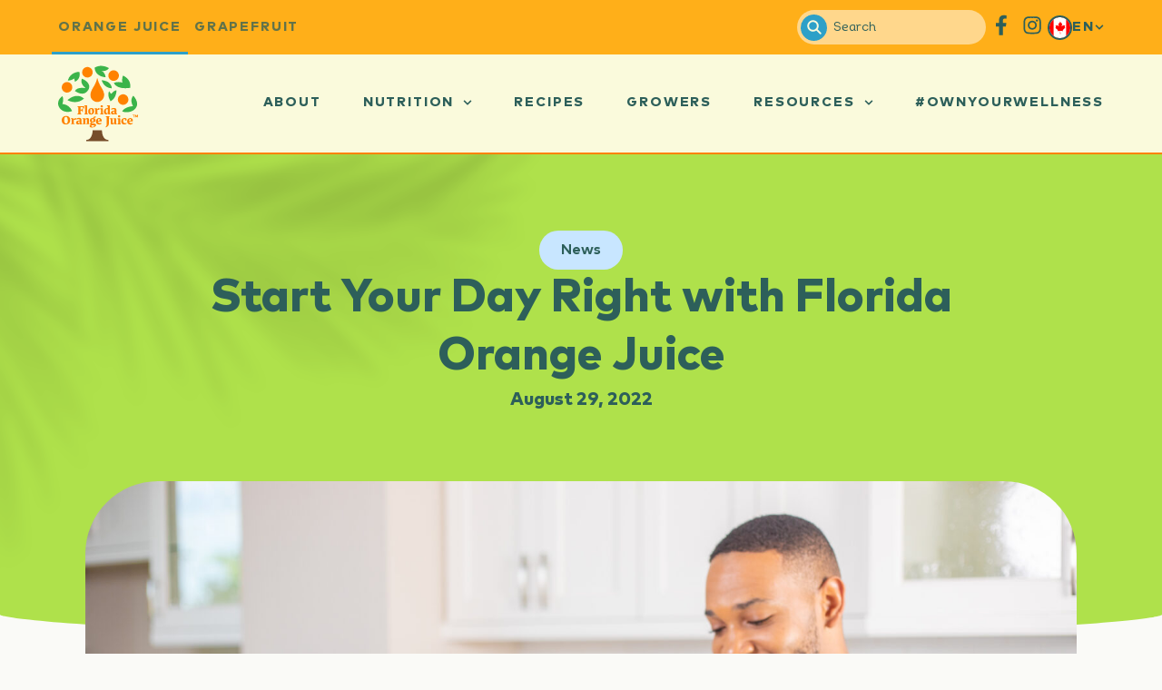

--- FILE ---
content_type: text/html; charset=UTF-8
request_url: https://www.floridacitrus.ca/oj/news/start-your-day-right-with-florida-orange-juice/
body_size: 46120
content:
<!doctype html>
<html lang="en-CA" prefix="og: https://ogp.me/ns#">
<head>
	<meta charset="UTF-8"><script type="text/javascript">(window.NREUM||(NREUM={})).init={ajax:{deny_list:["bam.nr-data.net"]},feature_flags:["soft_nav"]};(window.NREUM||(NREUM={})).loader_config={licenseKey:"36e5a5b126",applicationID:"149397002",browserID:"149397684"};;/*! For license information please see nr-loader-rum-1.308.0.min.js.LICENSE.txt */
(()=>{var e,t,r={163:(e,t,r)=>{"use strict";r.d(t,{j:()=>E});var n=r(384),i=r(1741);var a=r(2555);r(860).K7.genericEvents;const s="experimental.resources",o="register",c=e=>{if(!e||"string"!=typeof e)return!1;try{document.createDocumentFragment().querySelector(e)}catch{return!1}return!0};var d=r(2614),u=r(944),l=r(8122);const f="[data-nr-mask]",g=e=>(0,l.a)(e,(()=>{const e={feature_flags:[],experimental:{allow_registered_children:!1,resources:!1},mask_selector:"*",block_selector:"[data-nr-block]",mask_input_options:{color:!1,date:!1,"datetime-local":!1,email:!1,month:!1,number:!1,range:!1,search:!1,tel:!1,text:!1,time:!1,url:!1,week:!1,textarea:!1,select:!1,password:!0}};return{ajax:{deny_list:void 0,block_internal:!0,enabled:!0,autoStart:!0},api:{get allow_registered_children(){return e.feature_flags.includes(o)||e.experimental.allow_registered_children},set allow_registered_children(t){e.experimental.allow_registered_children=t},duplicate_registered_data:!1},browser_consent_mode:{enabled:!1},distributed_tracing:{enabled:void 0,exclude_newrelic_header:void 0,cors_use_newrelic_header:void 0,cors_use_tracecontext_headers:void 0,allowed_origins:void 0},get feature_flags(){return e.feature_flags},set feature_flags(t){e.feature_flags=t},generic_events:{enabled:!0,autoStart:!0},harvest:{interval:30},jserrors:{enabled:!0,autoStart:!0},logging:{enabled:!0,autoStart:!0},metrics:{enabled:!0,autoStart:!0},obfuscate:void 0,page_action:{enabled:!0},page_view_event:{enabled:!0,autoStart:!0},page_view_timing:{enabled:!0,autoStart:!0},performance:{capture_marks:!1,capture_measures:!1,capture_detail:!0,resources:{get enabled(){return e.feature_flags.includes(s)||e.experimental.resources},set enabled(t){e.experimental.resources=t},asset_types:[],first_party_domains:[],ignore_newrelic:!0}},privacy:{cookies_enabled:!0},proxy:{assets:void 0,beacon:void 0},session:{expiresMs:d.wk,inactiveMs:d.BB},session_replay:{autoStart:!0,enabled:!1,preload:!1,sampling_rate:10,error_sampling_rate:100,collect_fonts:!1,inline_images:!1,fix_stylesheets:!0,mask_all_inputs:!0,get mask_text_selector(){return e.mask_selector},set mask_text_selector(t){c(t)?e.mask_selector="".concat(t,",").concat(f):""===t||null===t?e.mask_selector=f:(0,u.R)(5,t)},get block_class(){return"nr-block"},get ignore_class(){return"nr-ignore"},get mask_text_class(){return"nr-mask"},get block_selector(){return e.block_selector},set block_selector(t){c(t)?e.block_selector+=",".concat(t):""!==t&&(0,u.R)(6,t)},get mask_input_options(){return e.mask_input_options},set mask_input_options(t){t&&"object"==typeof t?e.mask_input_options={...t,password:!0}:(0,u.R)(7,t)}},session_trace:{enabled:!0,autoStart:!0},soft_navigations:{enabled:!0,autoStart:!0},spa:{enabled:!0,autoStart:!0},ssl:void 0,user_actions:{enabled:!0,elementAttributes:["id","className","tagName","type"]}}})());var p=r(6154),m=r(9324);let h=0;const v={buildEnv:m.F3,distMethod:m.Xs,version:m.xv,originTime:p.WN},b={consented:!1},y={appMetadata:{},get consented(){return this.session?.state?.consent||b.consented},set consented(e){b.consented=e},customTransaction:void 0,denyList:void 0,disabled:!1,harvester:void 0,isolatedBacklog:!1,isRecording:!1,loaderType:void 0,maxBytes:3e4,obfuscator:void 0,onerror:void 0,ptid:void 0,releaseIds:{},session:void 0,timeKeeper:void 0,registeredEntities:[],jsAttributesMetadata:{bytes:0},get harvestCount(){return++h}},_=e=>{const t=(0,l.a)(e,y),r=Object.keys(v).reduce((e,t)=>(e[t]={value:v[t],writable:!1,configurable:!0,enumerable:!0},e),{});return Object.defineProperties(t,r)};var w=r(5701);const x=e=>{const t=e.startsWith("http");e+="/",r.p=t?e:"https://"+e};var R=r(7836),k=r(3241);const A={accountID:void 0,trustKey:void 0,agentID:void 0,licenseKey:void 0,applicationID:void 0,xpid:void 0},S=e=>(0,l.a)(e,A),T=new Set;function E(e,t={},r,s){let{init:o,info:c,loader_config:d,runtime:u={},exposed:l=!0}=t;if(!c){const e=(0,n.pV)();o=e.init,c=e.info,d=e.loader_config}e.init=g(o||{}),e.loader_config=S(d||{}),c.jsAttributes??={},p.bv&&(c.jsAttributes.isWorker=!0),e.info=(0,a.D)(c);const f=e.init,m=[c.beacon,c.errorBeacon];T.has(e.agentIdentifier)||(f.proxy.assets&&(x(f.proxy.assets),m.push(f.proxy.assets)),f.proxy.beacon&&m.push(f.proxy.beacon),e.beacons=[...m],function(e){const t=(0,n.pV)();Object.getOwnPropertyNames(i.W.prototype).forEach(r=>{const n=i.W.prototype[r];if("function"!=typeof n||"constructor"===n)return;let a=t[r];e[r]&&!1!==e.exposed&&"micro-agent"!==e.runtime?.loaderType&&(t[r]=(...t)=>{const n=e[r](...t);return a?a(...t):n})})}(e),(0,n.US)("activatedFeatures",w.B)),u.denyList=[...f.ajax.deny_list||[],...f.ajax.block_internal?m:[]],u.ptid=e.agentIdentifier,u.loaderType=r,e.runtime=_(u),T.has(e.agentIdentifier)||(e.ee=R.ee.get(e.agentIdentifier),e.exposed=l,(0,k.W)({agentIdentifier:e.agentIdentifier,drained:!!w.B?.[e.agentIdentifier],type:"lifecycle",name:"initialize",feature:void 0,data:e.config})),T.add(e.agentIdentifier)}},384:(e,t,r)=>{"use strict";r.d(t,{NT:()=>s,US:()=>u,Zm:()=>o,bQ:()=>d,dV:()=>c,pV:()=>l});var n=r(6154),i=r(1863),a=r(1910);const s={beacon:"bam.nr-data.net",errorBeacon:"bam.nr-data.net"};function o(){return n.gm.NREUM||(n.gm.NREUM={}),void 0===n.gm.newrelic&&(n.gm.newrelic=n.gm.NREUM),n.gm.NREUM}function c(){let e=o();return e.o||(e.o={ST:n.gm.setTimeout,SI:n.gm.setImmediate||n.gm.setInterval,CT:n.gm.clearTimeout,XHR:n.gm.XMLHttpRequest,REQ:n.gm.Request,EV:n.gm.Event,PR:n.gm.Promise,MO:n.gm.MutationObserver,FETCH:n.gm.fetch,WS:n.gm.WebSocket},(0,a.i)(...Object.values(e.o))),e}function d(e,t){let r=o();r.initializedAgents??={},t.initializedAt={ms:(0,i.t)(),date:new Date},r.initializedAgents[e]=t}function u(e,t){o()[e]=t}function l(){return function(){let e=o();const t=e.info||{};e.info={beacon:s.beacon,errorBeacon:s.errorBeacon,...t}}(),function(){let e=o();const t=e.init||{};e.init={...t}}(),c(),function(){let e=o();const t=e.loader_config||{};e.loader_config={...t}}(),o()}},782:(e,t,r)=>{"use strict";r.d(t,{T:()=>n});const n=r(860).K7.pageViewTiming},860:(e,t,r)=>{"use strict";r.d(t,{$J:()=>u,K7:()=>c,P3:()=>d,XX:()=>i,Yy:()=>o,df:()=>a,qY:()=>n,v4:()=>s});const n="events",i="jserrors",a="browser/blobs",s="rum",o="browser/logs",c={ajax:"ajax",genericEvents:"generic_events",jserrors:i,logging:"logging",metrics:"metrics",pageAction:"page_action",pageViewEvent:"page_view_event",pageViewTiming:"page_view_timing",sessionReplay:"session_replay",sessionTrace:"session_trace",softNav:"soft_navigations",spa:"spa"},d={[c.pageViewEvent]:1,[c.pageViewTiming]:2,[c.metrics]:3,[c.jserrors]:4,[c.spa]:5,[c.ajax]:6,[c.sessionTrace]:7,[c.softNav]:8,[c.sessionReplay]:9,[c.logging]:10,[c.genericEvents]:11},u={[c.pageViewEvent]:s,[c.pageViewTiming]:n,[c.ajax]:n,[c.spa]:n,[c.softNav]:n,[c.metrics]:i,[c.jserrors]:i,[c.sessionTrace]:a,[c.sessionReplay]:a,[c.logging]:o,[c.genericEvents]:"ins"}},944:(e,t,r)=>{"use strict";r.d(t,{R:()=>i});var n=r(3241);function i(e,t){"function"==typeof console.debug&&(console.debug("New Relic Warning: https://github.com/newrelic/newrelic-browser-agent/blob/main/docs/warning-codes.md#".concat(e),t),(0,n.W)({agentIdentifier:null,drained:null,type:"data",name:"warn",feature:"warn",data:{code:e,secondary:t}}))}},1687:(e,t,r)=>{"use strict";r.d(t,{Ak:()=>d,Ze:()=>f,x3:()=>u});var n=r(3241),i=r(7836),a=r(3606),s=r(860),o=r(2646);const c={};function d(e,t){const r={staged:!1,priority:s.P3[t]||0};l(e),c[e].get(t)||c[e].set(t,r)}function u(e,t){e&&c[e]&&(c[e].get(t)&&c[e].delete(t),p(e,t,!1),c[e].size&&g(e))}function l(e){if(!e)throw new Error("agentIdentifier required");c[e]||(c[e]=new Map)}function f(e="",t="feature",r=!1){if(l(e),!e||!c[e].get(t)||r)return p(e,t);c[e].get(t).staged=!0,g(e)}function g(e){const t=Array.from(c[e]);t.every(([e,t])=>t.staged)&&(t.sort((e,t)=>e[1].priority-t[1].priority),t.forEach(([t])=>{c[e].delete(t),p(e,t)}))}function p(e,t,r=!0){const s=e?i.ee.get(e):i.ee,c=a.i.handlers;if(!s.aborted&&s.backlog&&c){if((0,n.W)({agentIdentifier:e,type:"lifecycle",name:"drain",feature:t}),r){const e=s.backlog[t],r=c[t];if(r){for(let t=0;e&&t<e.length;++t)m(e[t],r);Object.entries(r).forEach(([e,t])=>{Object.values(t||{}).forEach(t=>{t[0]?.on&&t[0]?.context()instanceof o.y&&t[0].on(e,t[1])})})}}s.isolatedBacklog||delete c[t],s.backlog[t]=null,s.emit("drain-"+t,[])}}function m(e,t){var r=e[1];Object.values(t[r]||{}).forEach(t=>{var r=e[0];if(t[0]===r){var n=t[1],i=e[3],a=e[2];n.apply(i,a)}})}},1738:(e,t,r)=>{"use strict";r.d(t,{U:()=>g,Y:()=>f});var n=r(3241),i=r(9908),a=r(1863),s=r(944),o=r(5701),c=r(3969),d=r(8362),u=r(860),l=r(4261);function f(e,t,r,a){const f=a||r;!f||f[e]&&f[e]!==d.d.prototype[e]||(f[e]=function(){(0,i.p)(c.xV,["API/"+e+"/called"],void 0,u.K7.metrics,r.ee),(0,n.W)({agentIdentifier:r.agentIdentifier,drained:!!o.B?.[r.agentIdentifier],type:"data",name:"api",feature:l.Pl+e,data:{}});try{return t.apply(this,arguments)}catch(e){(0,s.R)(23,e)}})}function g(e,t,r,n,s){const o=e.info;null===r?delete o.jsAttributes[t]:o.jsAttributes[t]=r,(s||null===r)&&(0,i.p)(l.Pl+n,[(0,a.t)(),t,r],void 0,"session",e.ee)}},1741:(e,t,r)=>{"use strict";r.d(t,{W:()=>a});var n=r(944),i=r(4261);class a{#e(e,...t){if(this[e]!==a.prototype[e])return this[e](...t);(0,n.R)(35,e)}addPageAction(e,t){return this.#e(i.hG,e,t)}register(e){return this.#e(i.eY,e)}recordCustomEvent(e,t){return this.#e(i.fF,e,t)}setPageViewName(e,t){return this.#e(i.Fw,e,t)}setCustomAttribute(e,t,r){return this.#e(i.cD,e,t,r)}noticeError(e,t){return this.#e(i.o5,e,t)}setUserId(e,t=!1){return this.#e(i.Dl,e,t)}setApplicationVersion(e){return this.#e(i.nb,e)}setErrorHandler(e){return this.#e(i.bt,e)}addRelease(e,t){return this.#e(i.k6,e,t)}log(e,t){return this.#e(i.$9,e,t)}start(){return this.#e(i.d3)}finished(e){return this.#e(i.BL,e)}recordReplay(){return this.#e(i.CH)}pauseReplay(){return this.#e(i.Tb)}addToTrace(e){return this.#e(i.U2,e)}setCurrentRouteName(e){return this.#e(i.PA,e)}interaction(e){return this.#e(i.dT,e)}wrapLogger(e,t,r){return this.#e(i.Wb,e,t,r)}measure(e,t){return this.#e(i.V1,e,t)}consent(e){return this.#e(i.Pv,e)}}},1863:(e,t,r)=>{"use strict";function n(){return Math.floor(performance.now())}r.d(t,{t:()=>n})},1910:(e,t,r)=>{"use strict";r.d(t,{i:()=>a});var n=r(944);const i=new Map;function a(...e){return e.every(e=>{if(i.has(e))return i.get(e);const t="function"==typeof e?e.toString():"",r=t.includes("[native code]"),a=t.includes("nrWrapper");return r||a||(0,n.R)(64,e?.name||t),i.set(e,r),r})}},2555:(e,t,r)=>{"use strict";r.d(t,{D:()=>o,f:()=>s});var n=r(384),i=r(8122);const a={beacon:n.NT.beacon,errorBeacon:n.NT.errorBeacon,licenseKey:void 0,applicationID:void 0,sa:void 0,queueTime:void 0,applicationTime:void 0,ttGuid:void 0,user:void 0,account:void 0,product:void 0,extra:void 0,jsAttributes:{},userAttributes:void 0,atts:void 0,transactionName:void 0,tNamePlain:void 0};function s(e){try{return!!e.licenseKey&&!!e.errorBeacon&&!!e.applicationID}catch(e){return!1}}const o=e=>(0,i.a)(e,a)},2614:(e,t,r)=>{"use strict";r.d(t,{BB:()=>s,H3:()=>n,g:()=>d,iL:()=>c,tS:()=>o,uh:()=>i,wk:()=>a});const n="NRBA",i="SESSION",a=144e5,s=18e5,o={STARTED:"session-started",PAUSE:"session-pause",RESET:"session-reset",RESUME:"session-resume",UPDATE:"session-update"},c={SAME_TAB:"same-tab",CROSS_TAB:"cross-tab"},d={OFF:0,FULL:1,ERROR:2}},2646:(e,t,r)=>{"use strict";r.d(t,{y:()=>n});class n{constructor(e){this.contextId=e}}},2843:(e,t,r)=>{"use strict";r.d(t,{G:()=>a,u:()=>i});var n=r(3878);function i(e,t=!1,r,i){(0,n.DD)("visibilitychange",function(){if(t)return void("hidden"===document.visibilityState&&e());e(document.visibilityState)},r,i)}function a(e,t,r){(0,n.sp)("pagehide",e,t,r)}},3241:(e,t,r)=>{"use strict";r.d(t,{W:()=>a});var n=r(6154);const i="newrelic";function a(e={}){try{n.gm.dispatchEvent(new CustomEvent(i,{detail:e}))}catch(e){}}},3606:(e,t,r)=>{"use strict";r.d(t,{i:()=>a});var n=r(9908);a.on=s;var i=a.handlers={};function a(e,t,r,a){s(a||n.d,i,e,t,r)}function s(e,t,r,i,a){a||(a="feature"),e||(e=n.d);var s=t[a]=t[a]||{};(s[r]=s[r]||[]).push([e,i])}},3878:(e,t,r)=>{"use strict";function n(e,t){return{capture:e,passive:!1,signal:t}}function i(e,t,r=!1,i){window.addEventListener(e,t,n(r,i))}function a(e,t,r=!1,i){document.addEventListener(e,t,n(r,i))}r.d(t,{DD:()=>a,jT:()=>n,sp:()=>i})},3969:(e,t,r)=>{"use strict";r.d(t,{TZ:()=>n,XG:()=>o,rs:()=>i,xV:()=>s,z_:()=>a});const n=r(860).K7.metrics,i="sm",a="cm",s="storeSupportabilityMetrics",o="storeEventMetrics"},4234:(e,t,r)=>{"use strict";r.d(t,{W:()=>a});var n=r(7836),i=r(1687);class a{constructor(e,t){this.agentIdentifier=e,this.ee=n.ee.get(e),this.featureName=t,this.blocked=!1}deregisterDrain(){(0,i.x3)(this.agentIdentifier,this.featureName)}}},4261:(e,t,r)=>{"use strict";r.d(t,{$9:()=>d,BL:()=>o,CH:()=>g,Dl:()=>_,Fw:()=>y,PA:()=>h,Pl:()=>n,Pv:()=>k,Tb:()=>l,U2:()=>a,V1:()=>R,Wb:()=>x,bt:()=>b,cD:()=>v,d3:()=>w,dT:()=>c,eY:()=>p,fF:()=>f,hG:()=>i,k6:()=>s,nb:()=>m,o5:()=>u});const n="api-",i="addPageAction",a="addToTrace",s="addRelease",o="finished",c="interaction",d="log",u="noticeError",l="pauseReplay",f="recordCustomEvent",g="recordReplay",p="register",m="setApplicationVersion",h="setCurrentRouteName",v="setCustomAttribute",b="setErrorHandler",y="setPageViewName",_="setUserId",w="start",x="wrapLogger",R="measure",k="consent"},5289:(e,t,r)=>{"use strict";r.d(t,{GG:()=>s,Qr:()=>c,sB:()=>o});var n=r(3878),i=r(6389);function a(){return"undefined"==typeof document||"complete"===document.readyState}function s(e,t){if(a())return e();const r=(0,i.J)(e),s=setInterval(()=>{a()&&(clearInterval(s),r())},500);(0,n.sp)("load",r,t)}function o(e){if(a())return e();(0,n.DD)("DOMContentLoaded",e)}function c(e){if(a())return e();(0,n.sp)("popstate",e)}},5607:(e,t,r)=>{"use strict";r.d(t,{W:()=>n});const n=(0,r(9566).bz)()},5701:(e,t,r)=>{"use strict";r.d(t,{B:()=>a,t:()=>s});var n=r(3241);const i=new Set,a={};function s(e,t){const r=t.agentIdentifier;a[r]??={},e&&"object"==typeof e&&(i.has(r)||(t.ee.emit("rumresp",[e]),a[r]=e,i.add(r),(0,n.W)({agentIdentifier:r,loaded:!0,drained:!0,type:"lifecycle",name:"load",feature:void 0,data:e})))}},6154:(e,t,r)=>{"use strict";r.d(t,{OF:()=>c,RI:()=>i,WN:()=>u,bv:()=>a,eN:()=>l,gm:()=>s,mw:()=>o,sb:()=>d});var n=r(1863);const i="undefined"!=typeof window&&!!window.document,a="undefined"!=typeof WorkerGlobalScope&&("undefined"!=typeof self&&self instanceof WorkerGlobalScope&&self.navigator instanceof WorkerNavigator||"undefined"!=typeof globalThis&&globalThis instanceof WorkerGlobalScope&&globalThis.navigator instanceof WorkerNavigator),s=i?window:"undefined"!=typeof WorkerGlobalScope&&("undefined"!=typeof self&&self instanceof WorkerGlobalScope&&self||"undefined"!=typeof globalThis&&globalThis instanceof WorkerGlobalScope&&globalThis),o=Boolean("hidden"===s?.document?.visibilityState),c=/iPad|iPhone|iPod/.test(s.navigator?.userAgent),d=c&&"undefined"==typeof SharedWorker,u=((()=>{const e=s.navigator?.userAgent?.match(/Firefox[/\s](\d+\.\d+)/);Array.isArray(e)&&e.length>=2&&e[1]})(),Date.now()-(0,n.t)()),l=()=>"undefined"!=typeof PerformanceNavigationTiming&&s?.performance?.getEntriesByType("navigation")?.[0]?.responseStart},6389:(e,t,r)=>{"use strict";function n(e,t=500,r={}){const n=r?.leading||!1;let i;return(...r)=>{n&&void 0===i&&(e.apply(this,r),i=setTimeout(()=>{i=clearTimeout(i)},t)),n||(clearTimeout(i),i=setTimeout(()=>{e.apply(this,r)},t))}}function i(e){let t=!1;return(...r)=>{t||(t=!0,e.apply(this,r))}}r.d(t,{J:()=>i,s:()=>n})},6630:(e,t,r)=>{"use strict";r.d(t,{T:()=>n});const n=r(860).K7.pageViewEvent},7699:(e,t,r)=>{"use strict";r.d(t,{It:()=>a,KC:()=>o,No:()=>i,qh:()=>s});var n=r(860);const i=16e3,a=1e6,s="SESSION_ERROR",o={[n.K7.logging]:!0,[n.K7.genericEvents]:!1,[n.K7.jserrors]:!1,[n.K7.ajax]:!1}},7836:(e,t,r)=>{"use strict";r.d(t,{P:()=>o,ee:()=>c});var n=r(384),i=r(8990),a=r(2646),s=r(5607);const o="nr@context:".concat(s.W),c=function e(t,r){var n={},s={},u={},l=!1;try{l=16===r.length&&d.initializedAgents?.[r]?.runtime.isolatedBacklog}catch(e){}var f={on:p,addEventListener:p,removeEventListener:function(e,t){var r=n[e];if(!r)return;for(var i=0;i<r.length;i++)r[i]===t&&r.splice(i,1)},emit:function(e,r,n,i,a){!1!==a&&(a=!0);if(c.aborted&&!i)return;t&&a&&t.emit(e,r,n);var o=g(n);m(e).forEach(e=>{e.apply(o,r)});var d=v()[s[e]];d&&d.push([f,e,r,o]);return o},get:h,listeners:m,context:g,buffer:function(e,t){const r=v();if(t=t||"feature",f.aborted)return;Object.entries(e||{}).forEach(([e,n])=>{s[n]=t,t in r||(r[t]=[])})},abort:function(){f._aborted=!0,Object.keys(f.backlog).forEach(e=>{delete f.backlog[e]})},isBuffering:function(e){return!!v()[s[e]]},debugId:r,backlog:l?{}:t&&"object"==typeof t.backlog?t.backlog:{},isolatedBacklog:l};return Object.defineProperty(f,"aborted",{get:()=>{let e=f._aborted||!1;return e||(t&&(e=t.aborted),e)}}),f;function g(e){return e&&e instanceof a.y?e:e?(0,i.I)(e,o,()=>new a.y(o)):new a.y(o)}function p(e,t){n[e]=m(e).concat(t)}function m(e){return n[e]||[]}function h(t){return u[t]=u[t]||e(f,t)}function v(){return f.backlog}}(void 0,"globalEE"),d=(0,n.Zm)();d.ee||(d.ee=c)},8122:(e,t,r)=>{"use strict";r.d(t,{a:()=>i});var n=r(944);function i(e,t){try{if(!e||"object"!=typeof e)return(0,n.R)(3);if(!t||"object"!=typeof t)return(0,n.R)(4);const r=Object.create(Object.getPrototypeOf(t),Object.getOwnPropertyDescriptors(t)),a=0===Object.keys(r).length?e:r;for(let s in a)if(void 0!==e[s])try{if(null===e[s]){r[s]=null;continue}Array.isArray(e[s])&&Array.isArray(t[s])?r[s]=Array.from(new Set([...e[s],...t[s]])):"object"==typeof e[s]&&"object"==typeof t[s]?r[s]=i(e[s],t[s]):r[s]=e[s]}catch(e){r[s]||(0,n.R)(1,e)}return r}catch(e){(0,n.R)(2,e)}}},8362:(e,t,r)=>{"use strict";r.d(t,{d:()=>a});var n=r(9566),i=r(1741);class a extends i.W{agentIdentifier=(0,n.LA)(16)}},8374:(e,t,r)=>{r.nc=(()=>{try{return document?.currentScript?.nonce}catch(e){}return""})()},8990:(e,t,r)=>{"use strict";r.d(t,{I:()=>i});var n=Object.prototype.hasOwnProperty;function i(e,t,r){if(n.call(e,t))return e[t];var i=r();if(Object.defineProperty&&Object.keys)try{return Object.defineProperty(e,t,{value:i,writable:!0,enumerable:!1}),i}catch(e){}return e[t]=i,i}},9324:(e,t,r)=>{"use strict";r.d(t,{F3:()=>i,Xs:()=>a,xv:()=>n});const n="1.308.0",i="PROD",a="CDN"},9566:(e,t,r)=>{"use strict";r.d(t,{LA:()=>o,bz:()=>s});var n=r(6154);const i="xxxxxxxx-xxxx-4xxx-yxxx-xxxxxxxxxxxx";function a(e,t){return e?15&e[t]:16*Math.random()|0}function s(){const e=n.gm?.crypto||n.gm?.msCrypto;let t,r=0;return e&&e.getRandomValues&&(t=e.getRandomValues(new Uint8Array(30))),i.split("").map(e=>"x"===e?a(t,r++).toString(16):"y"===e?(3&a()|8).toString(16):e).join("")}function o(e){const t=n.gm?.crypto||n.gm?.msCrypto;let r,i=0;t&&t.getRandomValues&&(r=t.getRandomValues(new Uint8Array(e)));const s=[];for(var o=0;o<e;o++)s.push(a(r,i++).toString(16));return s.join("")}},9908:(e,t,r)=>{"use strict";r.d(t,{d:()=>n,p:()=>i});var n=r(7836).ee.get("handle");function i(e,t,r,i,a){a?(a.buffer([e],i),a.emit(e,t,r)):(n.buffer([e],i),n.emit(e,t,r))}}},n={};function i(e){var t=n[e];if(void 0!==t)return t.exports;var a=n[e]={exports:{}};return r[e](a,a.exports,i),a.exports}i.m=r,i.d=(e,t)=>{for(var r in t)i.o(t,r)&&!i.o(e,r)&&Object.defineProperty(e,r,{enumerable:!0,get:t[r]})},i.f={},i.e=e=>Promise.all(Object.keys(i.f).reduce((t,r)=>(i.f[r](e,t),t),[])),i.u=e=>"nr-rum-1.308.0.min.js",i.o=(e,t)=>Object.prototype.hasOwnProperty.call(e,t),e={},t="NRBA-1.308.0.PROD:",i.l=(r,n,a,s)=>{if(e[r])e[r].push(n);else{var o,c;if(void 0!==a)for(var d=document.getElementsByTagName("script"),u=0;u<d.length;u++){var l=d[u];if(l.getAttribute("src")==r||l.getAttribute("data-webpack")==t+a){o=l;break}}if(!o){c=!0;var f={296:"sha512-+MIMDsOcckGXa1EdWHqFNv7P+JUkd5kQwCBr3KE6uCvnsBNUrdSt4a/3/L4j4TxtnaMNjHpza2/erNQbpacJQA=="};(o=document.createElement("script")).charset="utf-8",i.nc&&o.setAttribute("nonce",i.nc),o.setAttribute("data-webpack",t+a),o.src=r,0!==o.src.indexOf(window.location.origin+"/")&&(o.crossOrigin="anonymous"),f[s]&&(o.integrity=f[s])}e[r]=[n];var g=(t,n)=>{o.onerror=o.onload=null,clearTimeout(p);var i=e[r];if(delete e[r],o.parentNode&&o.parentNode.removeChild(o),i&&i.forEach(e=>e(n)),t)return t(n)},p=setTimeout(g.bind(null,void 0,{type:"timeout",target:o}),12e4);o.onerror=g.bind(null,o.onerror),o.onload=g.bind(null,o.onload),c&&document.head.appendChild(o)}},i.r=e=>{"undefined"!=typeof Symbol&&Symbol.toStringTag&&Object.defineProperty(e,Symbol.toStringTag,{value:"Module"}),Object.defineProperty(e,"__esModule",{value:!0})},i.p="https://js-agent.newrelic.com/",(()=>{var e={374:0,840:0};i.f.j=(t,r)=>{var n=i.o(e,t)?e[t]:void 0;if(0!==n)if(n)r.push(n[2]);else{var a=new Promise((r,i)=>n=e[t]=[r,i]);r.push(n[2]=a);var s=i.p+i.u(t),o=new Error;i.l(s,r=>{if(i.o(e,t)&&(0!==(n=e[t])&&(e[t]=void 0),n)){var a=r&&("load"===r.type?"missing":r.type),s=r&&r.target&&r.target.src;o.message="Loading chunk "+t+" failed: ("+a+": "+s+")",o.name="ChunkLoadError",o.type=a,o.request=s,n[1](o)}},"chunk-"+t,t)}};var t=(t,r)=>{var n,a,[s,o,c]=r,d=0;if(s.some(t=>0!==e[t])){for(n in o)i.o(o,n)&&(i.m[n]=o[n]);if(c)c(i)}for(t&&t(r);d<s.length;d++)a=s[d],i.o(e,a)&&e[a]&&e[a][0](),e[a]=0},r=self["webpackChunk:NRBA-1.308.0.PROD"]=self["webpackChunk:NRBA-1.308.0.PROD"]||[];r.forEach(t.bind(null,0)),r.push=t.bind(null,r.push.bind(r))})(),(()=>{"use strict";i(8374);var e=i(8362),t=i(860);const r=Object.values(t.K7);var n=i(163);var a=i(9908),s=i(1863),o=i(4261),c=i(1738);var d=i(1687),u=i(4234),l=i(5289),f=i(6154),g=i(944),p=i(384);const m=e=>f.RI&&!0===e?.privacy.cookies_enabled;function h(e){return!!(0,p.dV)().o.MO&&m(e)&&!0===e?.session_trace.enabled}var v=i(6389),b=i(7699);class y extends u.W{constructor(e,t){super(e.agentIdentifier,t),this.agentRef=e,this.abortHandler=void 0,this.featAggregate=void 0,this.loadedSuccessfully=void 0,this.onAggregateImported=new Promise(e=>{this.loadedSuccessfully=e}),this.deferred=Promise.resolve(),!1===e.init[this.featureName].autoStart?this.deferred=new Promise((t,r)=>{this.ee.on("manual-start-all",(0,v.J)(()=>{(0,d.Ak)(e.agentIdentifier,this.featureName),t()}))}):(0,d.Ak)(e.agentIdentifier,t)}importAggregator(e,t,r={}){if(this.featAggregate)return;const n=async()=>{let n;await this.deferred;try{if(m(e.init)){const{setupAgentSession:t}=await i.e(296).then(i.bind(i,3305));n=t(e)}}catch(e){(0,g.R)(20,e),this.ee.emit("internal-error",[e]),(0,a.p)(b.qh,[e],void 0,this.featureName,this.ee)}try{if(!this.#t(this.featureName,n,e.init))return(0,d.Ze)(this.agentIdentifier,this.featureName),void this.loadedSuccessfully(!1);const{Aggregate:i}=await t();this.featAggregate=new i(e,r),e.runtime.harvester.initializedAggregates.push(this.featAggregate),this.loadedSuccessfully(!0)}catch(e){(0,g.R)(34,e),this.abortHandler?.(),(0,d.Ze)(this.agentIdentifier,this.featureName,!0),this.loadedSuccessfully(!1),this.ee&&this.ee.abort()}};f.RI?(0,l.GG)(()=>n(),!0):n()}#t(e,r,n){if(this.blocked)return!1;switch(e){case t.K7.sessionReplay:return h(n)&&!!r;case t.K7.sessionTrace:return!!r;default:return!0}}}var _=i(6630),w=i(2614),x=i(3241);class R extends y{static featureName=_.T;constructor(e){var t;super(e,_.T),this.setupInspectionEvents(e.agentIdentifier),t=e,(0,c.Y)(o.Fw,function(e,r){"string"==typeof e&&("/"!==e.charAt(0)&&(e="/"+e),t.runtime.customTransaction=(r||"http://custom.transaction")+e,(0,a.p)(o.Pl+o.Fw,[(0,s.t)()],void 0,void 0,t.ee))},t),this.importAggregator(e,()=>i.e(296).then(i.bind(i,3943)))}setupInspectionEvents(e){const t=(t,r)=>{t&&(0,x.W)({agentIdentifier:e,timeStamp:t.timeStamp,loaded:"complete"===t.target.readyState,type:"window",name:r,data:t.target.location+""})};(0,l.sB)(e=>{t(e,"DOMContentLoaded")}),(0,l.GG)(e=>{t(e,"load")}),(0,l.Qr)(e=>{t(e,"navigate")}),this.ee.on(w.tS.UPDATE,(t,r)=>{(0,x.W)({agentIdentifier:e,type:"lifecycle",name:"session",data:r})})}}class k extends e.d{constructor(e){var t;(super(),f.gm)?(this.features={},(0,p.bQ)(this.agentIdentifier,this),this.desiredFeatures=new Set(e.features||[]),this.desiredFeatures.add(R),(0,n.j)(this,e,e.loaderType||"agent"),t=this,(0,c.Y)(o.cD,function(e,r,n=!1){if("string"==typeof e){if(["string","number","boolean"].includes(typeof r)||null===r)return(0,c.U)(t,e,r,o.cD,n);(0,g.R)(40,typeof r)}else(0,g.R)(39,typeof e)},t),function(e){(0,c.Y)(o.Dl,function(t,r=!1){if("string"!=typeof t&&null!==t)return void(0,g.R)(41,typeof t);const n=e.info.jsAttributes["enduser.id"];r&&null!=n&&n!==t?(0,a.p)(o.Pl+"setUserIdAndResetSession",[t],void 0,"session",e.ee):(0,c.U)(e,"enduser.id",t,o.Dl,!0)},e)}(this),function(e){(0,c.Y)(o.nb,function(t){if("string"==typeof t||null===t)return(0,c.U)(e,"application.version",t,o.nb,!1);(0,g.R)(42,typeof t)},e)}(this),function(e){(0,c.Y)(o.d3,function(){e.ee.emit("manual-start-all")},e)}(this),function(e){(0,c.Y)(o.Pv,function(t=!0){if("boolean"==typeof t){if((0,a.p)(o.Pl+o.Pv,[t],void 0,"session",e.ee),e.runtime.consented=t,t){const t=e.features.page_view_event;t.onAggregateImported.then(e=>{const r=t.featAggregate;e&&!r.sentRum&&r.sendRum()})}}else(0,g.R)(65,typeof t)},e)}(this),this.run()):(0,g.R)(21)}get config(){return{info:this.info,init:this.init,loader_config:this.loader_config,runtime:this.runtime}}get api(){return this}run(){try{const e=function(e){const t={};return r.forEach(r=>{t[r]=!!e[r]?.enabled}),t}(this.init),n=[...this.desiredFeatures];n.sort((e,r)=>t.P3[e.featureName]-t.P3[r.featureName]),n.forEach(r=>{if(!e[r.featureName]&&r.featureName!==t.K7.pageViewEvent)return;if(r.featureName===t.K7.spa)return void(0,g.R)(67);const n=function(e){switch(e){case t.K7.ajax:return[t.K7.jserrors];case t.K7.sessionTrace:return[t.K7.ajax,t.K7.pageViewEvent];case t.K7.sessionReplay:return[t.K7.sessionTrace];case t.K7.pageViewTiming:return[t.K7.pageViewEvent];default:return[]}}(r.featureName).filter(e=>!(e in this.features));n.length>0&&(0,g.R)(36,{targetFeature:r.featureName,missingDependencies:n}),this.features[r.featureName]=new r(this)})}catch(e){(0,g.R)(22,e);for(const e in this.features)this.features[e].abortHandler?.();const t=(0,p.Zm)();delete t.initializedAgents[this.agentIdentifier]?.features,delete this.sharedAggregator;return t.ee.get(this.agentIdentifier).abort(),!1}}}var A=i(2843),S=i(782);class T extends y{static featureName=S.T;constructor(e){super(e,S.T),f.RI&&((0,A.u)(()=>(0,a.p)("docHidden",[(0,s.t)()],void 0,S.T,this.ee),!0),(0,A.G)(()=>(0,a.p)("winPagehide",[(0,s.t)()],void 0,S.T,this.ee)),this.importAggregator(e,()=>i.e(296).then(i.bind(i,2117))))}}var E=i(3969);class I extends y{static featureName=E.TZ;constructor(e){super(e,E.TZ),f.RI&&document.addEventListener("securitypolicyviolation",e=>{(0,a.p)(E.xV,["Generic/CSPViolation/Detected"],void 0,this.featureName,this.ee)}),this.importAggregator(e,()=>i.e(296).then(i.bind(i,9623)))}}new k({features:[R,T,I],loaderType:"lite"})})()})();</script>
	<meta name="viewport" content="width=device-width, initial-scale=1">
	<link rel="profile" href="https://gmpg.org/xfn/11">
		<style>img:is([sizes="auto" i], [sizes^="auto," i]) { contain-intrinsic-size: 3000px 1500px }</style>
	
<!-- Search Engine Optimization by Rank Math - https://rankmath.com/ -->
<title>Start Your Day Right with Florida Orange Juice | Florida Orange Juice</title>
<meta name="description" content="Get a kickstart on your day with a healthy breakfast! Florida Orange Juice is a nutritious beverage that you can feel good about serving yourself and your"/>
<meta name="robots" content="follow, index, max-snippet:-1, max-video-preview:-1, max-image-preview:large"/>
<link rel="canonical" href="https://www.floridacitrus.ca/oj/news/start-your-day-right-with-florida-orange-juice/" />
<meta property="og:locale" content="en_US" />
<meta property="og:type" content="article" />
<meta property="og:title" content="Start Your Day Right with Florida Orange Juice | Florida Orange Juice" />
<meta property="og:description" content="Get a kickstart on your day with a healthy breakfast! Florida Orange Juice is a nutritious beverage that you can feel good about serving yourself and your" />
<meta property="og:url" content="https://www.floridacitrus.ca/oj/news/start-your-day-right-with-florida-orange-juice/" />
<meta property="og:site_name" content="Florida Orange Juice" />
<meta property="og:updated_time" content="2024-06-11T05:09:48-04:00" />
<meta property="og:image" content="https://www.floridacitrus.ca/oj/wp-content/uploads/sites/15/2022/08/DV9A4996-1024x683.jpg" />
<meta property="og:image:secure_url" content="https://www.floridacitrus.ca/oj/wp-content/uploads/sites/15/2022/08/DV9A4996-1024x683.jpg" />
<meta property="og:image:width" content="800" />
<meta property="og:image:height" content="534" />
<meta property="og:image:alt" content="Start Your Day Right with Florida Orange Juice" />
<meta property="og:image:type" content="image/jpeg" />
<meta name="twitter:card" content="summary_large_image" />
<meta name="twitter:title" content="Start Your Day Right with Florida Orange Juice | Florida Orange Juice" />
<meta name="twitter:description" content="Get a kickstart on your day with a healthy breakfast! Florida Orange Juice is a nutritious beverage that you can feel good about serving yourself and your" />
<meta name="twitter:image" content="https://www.floridacitrus.ca/oj/wp-content/uploads/sites/15/2022/08/DV9A4996-1024x683.jpg" />
<!-- /Rank Math WordPress SEO plugin -->

<link rel='dns-prefetch' href='//www.floridacitrus.ca' />
<link rel="alternate" type="application/rss+xml" title="Florida Orange Juice &raquo; Feed" href="https://www.floridacitrus.ca/oj/feed/" />
<link rel="alternate" type="application/rss+xml" title="Florida Orange Juice &raquo; Comments Feed" href="https://www.floridacitrus.ca/oj/comments/feed/" />
<script>
window._wpemojiSettings = {"baseUrl":"https:\/\/s.w.org\/images\/core\/emoji\/16.0.1\/72x72\/","ext":".png","svgUrl":"https:\/\/s.w.org\/images\/core\/emoji\/16.0.1\/svg\/","svgExt":".svg","source":{"concatemoji":"https:\/\/www.floridacitrus.ca\/oj\/wp-includes\/js\/wp-emoji-release.min.js?ver=6.8.3"}};
/*! This file is auto-generated */
!function(s,n){var o,i,e;function c(e){try{var t={supportTests:e,timestamp:(new Date).valueOf()};sessionStorage.setItem(o,JSON.stringify(t))}catch(e){}}function p(e,t,n){e.clearRect(0,0,e.canvas.width,e.canvas.height),e.fillText(t,0,0);var t=new Uint32Array(e.getImageData(0,0,e.canvas.width,e.canvas.height).data),a=(e.clearRect(0,0,e.canvas.width,e.canvas.height),e.fillText(n,0,0),new Uint32Array(e.getImageData(0,0,e.canvas.width,e.canvas.height).data));return t.every(function(e,t){return e===a[t]})}function u(e,t){e.clearRect(0,0,e.canvas.width,e.canvas.height),e.fillText(t,0,0);for(var n=e.getImageData(16,16,1,1),a=0;a<n.data.length;a++)if(0!==n.data[a])return!1;return!0}function f(e,t,n,a){switch(t){case"flag":return n(e,"\ud83c\udff3\ufe0f\u200d\u26a7\ufe0f","\ud83c\udff3\ufe0f\u200b\u26a7\ufe0f")?!1:!n(e,"\ud83c\udde8\ud83c\uddf6","\ud83c\udde8\u200b\ud83c\uddf6")&&!n(e,"\ud83c\udff4\udb40\udc67\udb40\udc62\udb40\udc65\udb40\udc6e\udb40\udc67\udb40\udc7f","\ud83c\udff4\u200b\udb40\udc67\u200b\udb40\udc62\u200b\udb40\udc65\u200b\udb40\udc6e\u200b\udb40\udc67\u200b\udb40\udc7f");case"emoji":return!a(e,"\ud83e\udedf")}return!1}function g(e,t,n,a){var r="undefined"!=typeof WorkerGlobalScope&&self instanceof WorkerGlobalScope?new OffscreenCanvas(300,150):s.createElement("canvas"),o=r.getContext("2d",{willReadFrequently:!0}),i=(o.textBaseline="top",o.font="600 32px Arial",{});return e.forEach(function(e){i[e]=t(o,e,n,a)}),i}function t(e){var t=s.createElement("script");t.src=e,t.defer=!0,s.head.appendChild(t)}"undefined"!=typeof Promise&&(o="wpEmojiSettingsSupports",i=["flag","emoji"],n.supports={everything:!0,everythingExceptFlag:!0},e=new Promise(function(e){s.addEventListener("DOMContentLoaded",e,{once:!0})}),new Promise(function(t){var n=function(){try{var e=JSON.parse(sessionStorage.getItem(o));if("object"==typeof e&&"number"==typeof e.timestamp&&(new Date).valueOf()<e.timestamp+604800&&"object"==typeof e.supportTests)return e.supportTests}catch(e){}return null}();if(!n){if("undefined"!=typeof Worker&&"undefined"!=typeof OffscreenCanvas&&"undefined"!=typeof URL&&URL.createObjectURL&&"undefined"!=typeof Blob)try{var e="postMessage("+g.toString()+"("+[JSON.stringify(i),f.toString(),p.toString(),u.toString()].join(",")+"));",a=new Blob([e],{type:"text/javascript"}),r=new Worker(URL.createObjectURL(a),{name:"wpTestEmojiSupports"});return void(r.onmessage=function(e){c(n=e.data),r.terminate(),t(n)})}catch(e){}c(n=g(i,f,p,u))}t(n)}).then(function(e){for(var t in e)n.supports[t]=e[t],n.supports.everything=n.supports.everything&&n.supports[t],"flag"!==t&&(n.supports.everythingExceptFlag=n.supports.everythingExceptFlag&&n.supports[t]);n.supports.everythingExceptFlag=n.supports.everythingExceptFlag&&!n.supports.flag,n.DOMReady=!1,n.readyCallback=function(){n.DOMReady=!0}}).then(function(){return e}).then(function(){var e;n.supports.everything||(n.readyCallback(),(e=n.source||{}).concatemoji?t(e.concatemoji):e.wpemoji&&e.twemoji&&(t(e.twemoji),t(e.wpemoji)))}))}((window,document),window._wpemojiSettings);
</script>
<style id='wp-emoji-styles-inline-css'>

	img.wp-smiley, img.emoji {
		display: inline !important;
		border: none !important;
		box-shadow: none !important;
		height: 1em !important;
		width: 1em !important;
		margin: 0 0.07em !important;
		vertical-align: -0.1em !important;
		background: none !important;
		padding: 0 !important;
	}
</style>
<link rel='stylesheet' id='sbttb-fonts-css' href='https://www.floridacitrus.ca/oj/wp-content/plugins/smooth-back-to-top-button/assets/css/sbttb-fonts.css?ver=1.2' media='all' />
<link rel='stylesheet' id='sbttb-style-css' href='https://www.floridacitrus.ca/oj/wp-content/plugins/smooth-back-to-top-button/assets/css/smooth-back-to-top-button.css?ver=1.2' media='all' />
<link rel='stylesheet' id='hello-elementor-child-theme-css-css' href='https://www.floridacitrus.ca/oj/wp-content/themes/fdoc-ca-oj/style.css?ver=1.0.0' media='all' />
<link rel='stylesheet' id='hello-elementor-child-scss-styles-css' href='https://www.floridacitrus.ca/oj/wp-content/themes/fdoc-ca-oj/css/index.css?ver=1769499641' media='all' />
<link rel='stylesheet' id='hello-elementor-theme-style-css' href='https://www.floridacitrus.ca/oj/wp-content/themes/hello-elementor/assets/css/theme.css?ver=3.4.5' media='all' />
<link rel='stylesheet' id='hello-elementor-header-footer-css' href='https://www.floridacitrus.ca/oj/wp-content/themes/hello-elementor/assets/css/header-footer.css?ver=3.4.5' media='all' />
<link rel='stylesheet' id='elementor-frontend-css' href='https://www.floridacitrus.ca/oj/wp-content/plugins/elementor/assets/css/frontend.min.css?ver=3.32.5' media='all' />
<link rel='stylesheet' id='elementor-post-9904-css' href='https://www.floridacitrus.ca/oj/wp-content/uploads/sites/15/elementor/css/post-9904.css?ver=1732045949' media='all' />
<link rel='stylesheet' id='widget-nav-menu-css' href='https://www.floridacitrus.ca/oj/wp-content/plugins/elementor-pro/assets/css/widget-nav-menu.min.css?ver=3.32.3' media='all' />
<link rel='stylesheet' id='widget-search-form-css' href='https://www.floridacitrus.ca/oj/wp-content/plugins/elementor-pro/assets/css/widget-search-form.min.css?ver=3.32.3' media='all' />
<link rel='stylesheet' id='widget-social-icons-css' href='https://www.floridacitrus.ca/oj/wp-content/plugins/elementor/assets/css/widget-social-icons.min.css?ver=3.32.5' media='all' />
<link rel='stylesheet' id='e-apple-webkit-css' href='https://www.floridacitrus.ca/oj/wp-content/plugins/elementor/assets/css/conditionals/apple-webkit.min.css?ver=3.32.5' media='all' />
<link rel='stylesheet' id='widget-image-css' href='https://www.floridacitrus.ca/oj/wp-content/plugins/elementor/assets/css/widget-image.min.css?ver=3.32.5' media='all' />
<link rel='stylesheet' id='widget-icon-list-css' href='https://www.floridacitrus.ca/oj/wp-content/plugins/elementor/assets/css/widget-icon-list.min.css?ver=3.32.5' media='all' />
<link rel='stylesheet' id='widget-text-editor-css' href='https://www.floridacitrus.ca/oj/wp-content/plugins/elementor/assets/css/widget-text-editor.min.css?ver=3.32.5' media='all' />
<link rel='stylesheet' id='widget-heading-css' href='https://www.floridacitrus.ca/oj/wp-content/plugins/elementor/assets/css/widget-heading.min.css?ver=3.32.5' media='all' />
<link rel='stylesheet' id='widget-share-buttons-css' href='https://www.floridacitrus.ca/oj/wp-content/plugins/elementor-pro/assets/css/widget-share-buttons.min.css?ver=3.32.3' media='all' />
<link rel='stylesheet' id='widget-loop-common-css' href='https://www.floridacitrus.ca/oj/wp-content/plugins/elementor-pro/assets/css/widget-loop-common.min.css?ver=3.32.3' media='all' />
<link rel='stylesheet' id='widget-loop-grid-css' href='https://www.floridacitrus.ca/oj/wp-content/plugins/elementor-pro/assets/css/widget-loop-grid.min.css?ver=3.32.3' media='all' />
<link rel='stylesheet' id='elementor-post-4911-css' href='https://www.floridacitrus.ca/oj/wp-content/uploads/sites/15/elementor/css/post-4911.css?ver=1732045949' media='all' />
<link rel='stylesheet' id='elementor-post-4952-css' href='https://www.floridacitrus.ca/oj/wp-content/uploads/sites/15/elementor/css/post-4952.css?ver=1732045950' media='all' />
<link rel='stylesheet' id='elementor-post-6382-css' href='https://www.floridacitrus.ca/oj/wp-content/uploads/sites/15/elementor/css/post-6382.css?ver=1755196408' media='all' />
<script src="https://www.floridacitrus.ca/oj/wp-includes/js/jquery/jquery.min.js?ver=3.7.1" id="jquery-core-js"></script>
<script src="https://www.floridacitrus.ca/oj/wp-includes/js/jquery/jquery-migrate.min.js?ver=3.4.1" id="jquery-migrate-js"></script>
<link rel="https://api.w.org/" href="https://www.floridacitrus.ca/oj/wp-json/" /><link rel="alternate" title="JSON" type="application/json" href="https://www.floridacitrus.ca/oj/wp-json/wp/v2/fdoc-news-item/3899" /><link rel="EditURI" type="application/rsd+xml" title="RSD" href="https://www.floridacitrus.ca/oj/xmlrpc.php?rsd" />
<meta name="generator" content="WordPress 6.8.3" />
<link rel='shortlink' href='https://www.floridacitrus.ca/oj/?p=3899' />
<link rel="alternate" title="oEmbed (JSON)" type="application/json+oembed" href="https://www.floridacitrus.ca/oj/wp-json/oembed/1.0/embed?url=https%3A%2F%2Fwww.floridacitrus.ca%2Foj%2Fnews%2Fstart-your-day-right-with-florida-orange-juice%2F" />
<link rel="alternate" title="oEmbed (XML)" type="text/xml+oembed" href="https://www.floridacitrus.ca/oj/wp-json/oembed/1.0/embed?url=https%3A%2F%2Fwww.floridacitrus.ca%2Foj%2Fnews%2Fstart-your-day-right-with-florida-orange-juice%2F&#038;format=xml" />

            <style type="text/css">
                .progress-wrap {
                    bottom: 50px;
                    height: 48px;
                    width: 48px;
                    border-radius: 48px;
                    background-color: #c8e6ff;
                    box-shadow: inset 0 0 0 0px #c8e6ff;
                }

                .progress-wrap.btn-left-side {
                    left: 50px;
                }

                .progress-wrap.btn-right-side {
                    right: 50px;
                }

				.progress-wrap.btn-center {
					inset-inline: 0;
					margin-inline: auto;
				}

                .progress-wrap::after {
                    width: 48px;
                    height: 48px;
                    color: #2d5f5a;
                    font-size: 26px;
                    content: '\e900';
                    line-height: 48px;
                }

                .progress-wrap:hover::after {
                    color: #2da0c8;
                }

                .progress-wrap svg.progress-circle path {
                    stroke: #2da0c8;
                    stroke-width: 2px;
                }

                
                
                
            </style>

			<!-- Google Tag Manager -->
<script>(function(w,d,s,l,i){w[l]=w[l]||[];w[l].push({'gtm.start':
new Date().getTime(),event:'gtm.js'});var f=d.getElementsByTagName(s)[0],
j=d.createElement(s),dl=l!='dataLayer'?'&l='+l:'';j.async=true;j.src=
'https://www.googletagmanager.com/gtm.js?id='+i+dl;f.parentNode.insertBefore(j,f);
})(window,document,'script','dataLayer','GTM-WMGL5ZN5');</script>
<!-- End Google Tag Manager -->
<meta name="generator" content="Elementor 3.32.5; features: e_font_icon_svg, additional_custom_breakpoints; settings: css_print_method-external, google_font-enabled, font_display-auto">
			<style>
				.e-con.e-parent:nth-of-type(n+4):not(.e-lazyloaded):not(.e-no-lazyload),
				.e-con.e-parent:nth-of-type(n+4):not(.e-lazyloaded):not(.e-no-lazyload) * {
					background-image: none !important;
				}
				@media screen and (max-height: 1024px) {
					.e-con.e-parent:nth-of-type(n+3):not(.e-lazyloaded):not(.e-no-lazyload),
					.e-con.e-parent:nth-of-type(n+3):not(.e-lazyloaded):not(.e-no-lazyload) * {
						background-image: none !important;
					}
				}
				@media screen and (max-height: 640px) {
					.e-con.e-parent:nth-of-type(n+2):not(.e-lazyloaded):not(.e-no-lazyload),
					.e-con.e-parent:nth-of-type(n+2):not(.e-lazyloaded):not(.e-no-lazyload) * {
						background-image: none !important;
					}
				}
			</style>
			<link rel="icon" href="https://www.floridacitrus.ca/oj/wp-content/uploads/sites/15/2024/06/Florida-Orange-Juice-Favicon-150x150.png" sizes="32x32" />
<link rel="icon" href="https://www.floridacitrus.ca/oj/wp-content/uploads/sites/15/2024/06/Florida-Orange-Juice-Favicon.png" sizes="192x192" />
<link rel="apple-touch-icon" href="https://www.floridacitrus.ca/oj/wp-content/uploads/sites/15/2024/06/Florida-Orange-Juice-Favicon.png" />
<meta name="msapplication-TileImage" content="https://www.floridacitrus.ca/oj/wp-content/uploads/sites/15/2024/06/Florida-Orange-Juice-Favicon.png" />
</head>
<body class="wp-singular fdoc-news-item-template-default single single-fdoc-news-item postid-3899 wp-custom-logo wp-embed-responsive wp-theme-hello-elementor wp-child-theme-fdoc-ca-oj hello-elementor-default elementor-default elementor-kit-9904 elementor-page-6382">

<!-- Google Tag Manager (noscript) -->
<noscript><iframe src="https://www.googletagmanager.com/ns.html?id=GTM-WMGL5ZN5"
height="0" width="0" style="display:none;visibility:hidden"></iframe></noscript>
<!-- End Google Tag Manager (noscript) -->
<a class="skip-link screen-reader-text" href="#content">Skip to content</a>

		<header data-elementor-type="header" data-elementor-id="4911" class="elementor elementor-4911 elementor-location-header" data-elementor-post-type="elementor_library">
			<div class="elementor-element elementor-element-28f87c3f header-topbar elementor-hidden-tablet elementor-hidden-mobile e-flex e-con-boxed e-con e-parent" data-id="28f87c3f" data-element_type="container" data-settings="{&quot;background_background&quot;:&quot;classic&quot;}">
					<div class="e-con-inner">
		<div class="elementor-element elementor-element-550fa139 e-con-full e-flex e-con e-child" data-id="550fa139" data-element_type="container">
				<div class="elementor-element elementor-element-7f58bc2b elementor-nav-menu--dropdown-none menu-topbar elementor-widget elementor-widget-nav-menu" data-id="7f58bc2b" data-element_type="widget" id="menu-topbar" data-settings="{&quot;layout&quot;:&quot;horizontal&quot;,&quot;submenu_icon&quot;:{&quot;value&quot;:&quot;&lt;svg aria-hidden=\&quot;true\&quot; class=\&quot;e-font-icon-svg e-fas-caret-down\&quot; viewBox=\&quot;0 0 320 512\&quot; xmlns=\&quot;http:\/\/www.w3.org\/2000\/svg\&quot;&gt;&lt;path d=\&quot;M31.3 192h257.3c17.8 0 26.7 21.5 14.1 34.1L174.1 354.8c-7.8 7.8-20.5 7.8-28.3 0L17.2 226.1C4.6 213.5 13.5 192 31.3 192z\&quot;&gt;&lt;\/path&gt;&lt;\/svg&gt;&quot;,&quot;library&quot;:&quot;fa-solid&quot;}}" data-widget_type="nav-menu.default">
				<div class="elementor-widget-container">
								<nav aria-label="Menu" class="elementor-nav-menu--main elementor-nav-menu__container elementor-nav-menu--layout-horizontal e--pointer-underline e--animation-fade">
				<ul id="menu-1-7f58bc2b" class="elementor-nav-menu"><li class="active menu-item menu-item-type-custom menu-item-object-custom menu-item-1194"><a href="/oj/" class="elementor-item">Orange Juice</a></li>
<li class="menu-item menu-item-type-custom menu-item-object-custom menu-item-1935"><a href="https://www.floridacitrus.ca/grapefruit/" class="elementor-item">Grapefruit</a></li>
</ul>			</nav>
						<nav class="elementor-nav-menu--dropdown elementor-nav-menu__container" aria-hidden="true">
				<ul id="menu-2-7f58bc2b" class="elementor-nav-menu"><li class="active menu-item menu-item-type-custom menu-item-object-custom menu-item-1194"><a href="/oj/" class="elementor-item" tabindex="-1">Orange Juice</a></li>
<li class="menu-item menu-item-type-custom menu-item-object-custom menu-item-1935"><a href="https://www.floridacitrus.ca/grapefruit/" class="elementor-item" tabindex="-1">Grapefruit</a></li>
</ul>			</nav>
						</div>
				</div>
				</div>
		<div class="elementor-element elementor-element-7424d978 e-con-full e-flex e-con e-child" data-id="7424d978" data-element_type="container">
				<div class="elementor-element elementor-element-520494de elementor-widget__width-initial search elementor-search-form--skin-classic elementor-search-form--button-type-icon elementor-search-form--icon-search elementor-widget elementor-widget-search-form" data-id="520494de" data-element_type="widget" data-settings="{&quot;skin&quot;:&quot;classic&quot;}" autocomplete="off" data-widget_type="search-form.default">
				<div class="elementor-widget-container">
							<search role="search">
			<form class="elementor-search-form" action="https://www.floridacitrus.ca/oj" method="get">
												<div class="elementor-search-form__container">
					<label class="elementor-screen-only" for="elementor-search-form-520494de">Search</label>

					
					<input id="elementor-search-form-520494de" placeholder="Search" class="elementor-search-form__input" type="search" name="s" value="">
					
											<button class="elementor-search-form__submit" type="submit" aria-label="Search">
															<div class="e-font-icon-svg-container"><svg class="fa fa-search e-font-icon-svg e-fas-search" viewBox="0 0 512 512" xmlns="http://www.w3.org/2000/svg"><path d="M505 442.7L405.3 343c-4.5-4.5-10.6-7-17-7H372c27.6-35.3 44-79.7 44-128C416 93.1 322.9 0 208 0S0 93.1 0 208s93.1 208 208 208c48.3 0 92.7-16.4 128-44v16.3c0 6.4 2.5 12.5 7 17l99.7 99.7c9.4 9.4 24.6 9.4 33.9 0l28.3-28.3c9.4-9.4 9.4-24.6.1-34zM208 336c-70.7 0-128-57.2-128-128 0-70.7 57.2-128 128-128 70.7 0 128 57.2 128 128 0 70.7-57.2 128-128 128z"></path></svg></div>													</button>
					
									</div>
			</form>
		</search>
						</div>
				</div>
				<div class="elementor-element elementor-element-4419c1d4 social elementor-shape-circle elementor-grid-tablet-0 elementor-widget-tablet__width-initial elementor-grid-0 e-grid-align-center elementor-widget elementor-widget-social-icons" data-id="4419c1d4" data-element_type="widget" id="social-topbar" data-widget_type="social-icons.default">
				<div class="elementor-widget-container">
							<div class="elementor-social-icons-wrapper elementor-grid" role="list">
							<span class="elementor-grid-item" role="listitem">
					<a class="elementor-icon elementor-social-icon elementor-social-icon-Icon Social Facebook elementor-repeater-item-9858fd0" href="https://www.facebook.com/FloridaOrangeJuiceCA/" target="_blank">
						<span class="elementor-screen-only">Icon Social Facebook</span>
						<svg xmlns="http://www.w3.org/2000/svg" width="14" height="38" viewBox="0 0 14 38"><path d="M11.9883 20.125H8.76562V29.75H4.46875V20.125H0.945312V16.1719H4.46875V13.1211C4.46875 9.68359 6.53125 7.75 9.66797 7.75C11.1719 7.75 12.7617 8.05078 12.7617 8.05078V11.4453H11C9.28125 11.4453 8.76562 12.4766 8.76562 13.5938V16.1719H12.5898L11.9883 20.125Z"></path></svg>					</a>
				</span>
							<span class="elementor-grid-item" role="listitem">
					<a class="elementor-icon elementor-social-icon elementor-social-icon-Icon Social Instagram elementor-repeater-item-1cadbcc" href="https://www.instagram.com/floridaorangejuiceca/" target="_blank">
						<span class="elementor-screen-only">Icon Social Instagram</span>
						<svg xmlns="http://www.w3.org/2000/svg" width="21" height="38" viewBox="0 0 21 38"><path d="M10.625 13.8086C13.332 13.8086 15.5664 16.043 15.5664 18.75C15.5664 21.5 13.332 23.6914 10.625 23.6914C7.875 23.6914 5.68359 21.5 5.68359 18.75C5.68359 16.043 7.875 13.8086 10.625 13.8086ZM10.625 21.9727C12.3867 21.9727 13.8047 20.5547 13.8047 18.75C13.8047 16.9883 12.3867 15.5703 10.625 15.5703C8.82031 15.5703 7.40234 16.9883 7.40234 18.75C7.40234 20.5547 8.86328 21.9727 10.625 21.9727ZM16.8984 13.6367C16.8984 12.9922 16.3828 12.4766 15.7383 12.4766C15.0938 12.4766 14.5781 12.9922 14.5781 13.6367C14.5781 14.2812 15.0938 14.7969 15.7383 14.7969C16.3828 14.7969 16.8984 14.2812 16.8984 13.6367ZM20.1641 14.7969C20.25 16.3867 20.25 21.1562 20.1641 22.7461C20.0781 24.293 19.7344 25.625 18.6172 26.7852C17.5 27.9023 16.125 28.2461 14.5781 28.332C12.9883 28.418 8.21875 28.418 6.62891 28.332C5.08203 28.2461 3.75 27.9023 2.58984 26.7852C1.47266 25.625 1.12891 24.293 1.04297 22.7461C0.957031 21.1562 0.957031 16.3867 1.04297 14.7969C1.12891 13.25 1.47266 11.875 2.58984 10.7578C3.75 9.64062 5.08203 9.29688 6.62891 9.21094C8.21875 9.125 12.9883 9.125 14.5781 9.21094C16.125 9.29688 17.5 9.64062 18.6172 10.7578C19.7344 11.875 20.0781 13.25 20.1641 14.7969ZM18.1016 24.4219C18.6172 23.1758 18.4883 20.168 18.4883 18.75C18.4883 17.375 18.6172 14.3672 18.1016 13.0781C17.7578 12.2617 17.1133 11.5742 16.2969 11.2734C15.0078 10.7578 12 10.8867 10.625 10.8867C9.20703 10.8867 6.19922 10.7578 4.95312 11.2734C4.09375 11.6172 3.44922 12.2617 3.10547 13.0781C2.58984 14.3672 2.71875 17.375 2.71875 18.75C2.71875 20.168 2.58984 23.1758 3.10547 24.4219C3.44922 25.2812 4.09375 25.9258 4.95312 26.2695C6.19922 26.7852 9.20703 26.6562 10.625 26.6562C12 26.6562 15.0078 26.7852 16.2969 26.2695C17.1133 25.9258 17.8008 25.2812 18.1016 24.4219Z"></path></svg>					</a>
				</span>
					</div>
						</div>
				</div>
				<div class="elementor-element elementor-element-781ee992 menu-region elementor-nav-menu--dropdown-none elementor-widget elementor-widget-nav-menu" data-id="781ee992" data-element_type="widget" id="menu-region" data-settings="{&quot;submenu_icon&quot;:{&quot;value&quot;:&quot;&lt;svg aria-hidden=\&quot;true\&quot; class=\&quot;fa-svg-chevron-down e-font-icon-svg e-fas-chevron-down\&quot; viewBox=\&quot;0 0 448 512\&quot; xmlns=\&quot;http:\/\/www.w3.org\/2000\/svg\&quot;&gt;&lt;path d=\&quot;M207.029 381.476L12.686 187.132c-9.373-9.373-9.373-24.569 0-33.941l22.667-22.667c9.357-9.357 24.522-9.375 33.901-.04L224 284.505l154.745-154.021c9.379-9.335 24.544-9.317 33.901.04l22.667 22.667c9.373 9.373 9.373 24.569 0 33.941L240.971 381.476c-9.373 9.372-24.569 9.372-33.942 0z\&quot;&gt;&lt;\/path&gt;&lt;\/svg&gt;&quot;,&quot;library&quot;:&quot;fa-solid&quot;},&quot;layout&quot;:&quot;horizontal&quot;}" data-widget_type="nav-menu.default">
				<div class="elementor-widget-container">
								<nav aria-label="Menu" class="elementor-nav-menu--main elementor-nav-menu__container elementor-nav-menu--layout-horizontal e--pointer-none">
				<ul id="menu-1-781ee992" class="elementor-nav-menu"><li class="switch Canada menu-item menu-item-type-custom menu-item-object-custom menu-item-has-children menu-item-5061"><a href="#" class="elementor-item elementor-item-anchor">EN</a>
<ul class="sub-menu elementor-nav-menu--dropdown">
	<li class="Canada EN active menu-item menu-item-type-custom menu-item-object-custom menu-item-5062"><a href="/oj/" class="elementor-sub-item">English</a></li>
	<li class="Canada FR menu-item menu-item-type-custom menu-item-object-custom menu-item-5063"><a href="https://www.floridacitrus.quebec/oj/" class="elementor-sub-item">French</a></li>
</ul>
</li>
</ul>			</nav>
						<nav class="elementor-nav-menu--dropdown elementor-nav-menu__container" aria-hidden="true">
				<ul id="menu-2-781ee992" class="elementor-nav-menu"><li class="switch Canada menu-item menu-item-type-custom menu-item-object-custom menu-item-has-children menu-item-5061"><a href="#" class="elementor-item elementor-item-anchor" tabindex="-1">EN</a>
<ul class="sub-menu elementor-nav-menu--dropdown">
	<li class="Canada EN active menu-item menu-item-type-custom menu-item-object-custom menu-item-5062"><a href="/oj/" class="elementor-sub-item" tabindex="-1">English</a></li>
	<li class="Canada FR menu-item menu-item-type-custom menu-item-object-custom menu-item-5063"><a href="https://www.floridacitrus.quebec/oj/" class="elementor-sub-item" tabindex="-1">French</a></li>
</ul>
</li>
</ul>			</nav>
						</div>
				</div>
				</div>
					</div>
				</div>
		<div class="elementor-element elementor-element-9b62ba4 header-primary e-flex e-con-boxed e-con e-parent" data-id="9b62ba4" data-element_type="container" data-settings="{&quot;background_background&quot;:&quot;classic&quot;}">
					<div class="e-con-inner">
		<div class="elementor-element elementor-element-469bb20c e-con-full e-flex e-con e-child" data-id="469bb20c" data-element_type="container">
				<div class="elementor-element elementor-element-5d5f79c2 elementor-widget elementor-widget-theme-site-logo elementor-widget-image" data-id="5d5f79c2" data-element_type="widget" data-widget_type="theme-site-logo.default">
				<div class="elementor-widget-container">
											<a href="https://www.floridacitrus.ca/oj">
			<img width="88" height="84" src="https://www.floridacitrus.ca/oj/wp-content/uploads/sites/15/2024/04/Logo.-Florida-Orange-Juice.svg" class="attachment-full size-full wp-image-4957" alt="Logo. Florida Orange Juice" />				</a>
											</div>
				</div>
				</div>
		<div class="elementor-element elementor-element-97120a4 e-con-full e-flex e-con e-child" data-id="97120a4" data-element_type="container">
				<div class="elementor-element elementor-element-dff210c elementor-widget__width-initial search search-mobile elementor-search-form--skin-full_screen elementor-hidden-desktop elementor-widget elementor-widget-search-form" data-id="dff210c" data-element_type="widget" data-settings="{&quot;skin&quot;:&quot;full_screen&quot;}" data-widget_type="search-form.default">
				<div class="elementor-widget-container">
							<search role="search">
			<form class="elementor-search-form" action="https://www.floridacitrus.ca/oj" method="get">
												<div class="elementor-search-form__toggle" role="button" tabindex="0" aria-label="Search">
					<div class="e-font-icon-svg-container"><svg aria-hidden="true" class="e-font-icon-svg e-fas-search" viewBox="0 0 512 512" xmlns="http://www.w3.org/2000/svg"><path d="M505 442.7L405.3 343c-4.5-4.5-10.6-7-17-7H372c27.6-35.3 44-79.7 44-128C416 93.1 322.9 0 208 0S0 93.1 0 208s93.1 208 208 208c48.3 0 92.7-16.4 128-44v16.3c0 6.4 2.5 12.5 7 17l99.7 99.7c9.4 9.4 24.6 9.4 33.9 0l28.3-28.3c9.4-9.4 9.4-24.6.1-34zM208 336c-70.7 0-128-57.2-128-128 0-70.7 57.2-128 128-128 70.7 0 128 57.2 128 128 0 70.7-57.2 128-128 128z"></path></svg></div>				</div>
								<div class="elementor-search-form__container">
					<label class="elementor-screen-only" for="elementor-search-form-dff210c">Search</label>

					
					<input id="elementor-search-form-dff210c" placeholder="Search" class="elementor-search-form__input" type="search" name="s" value="">
					
					
										<div class="dialog-lightbox-close-button dialog-close-button" role="button" tabindex="0" aria-label="Close this search box.">
						<svg aria-hidden="true" class="e-font-icon-svg e-eicon-close" viewBox="0 0 1000 1000" xmlns="http://www.w3.org/2000/svg"><path d="M742 167L500 408 258 167C246 154 233 150 217 150 196 150 179 158 167 167 154 179 150 196 150 212 150 229 154 242 171 254L408 500 167 742C138 771 138 800 167 829 196 858 225 858 254 829L496 587 738 829C750 842 767 846 783 846 800 846 817 842 829 829 842 817 846 804 846 783 846 767 842 750 829 737L588 500 833 258C863 229 863 200 833 171 804 137 775 137 742 167Z"></path></svg>					</div>
									</div>
			</form>
		</search>
						</div>
				</div>
				<div class="elementor-element elementor-element-6007dabc elementor-nav-menu--stretch menu-primary elementor-nav-menu--dropdown-tablet elementor-nav-menu__text-align-aside elementor-nav-menu--toggle elementor-nav-menu--burger elementor-widget elementor-widget-nav-menu" data-id="6007dabc" data-element_type="widget" id="menu-primary" data-settings="{&quot;submenu_icon&quot;:{&quot;value&quot;:&quot;&lt;svg aria-hidden=\&quot;true\&quot; class=\&quot;fa-svg-chevron-down e-font-icon-svg e-fas-chevron-down\&quot; viewBox=\&quot;0 0 448 512\&quot; xmlns=\&quot;http:\/\/www.w3.org\/2000\/svg\&quot;&gt;&lt;path d=\&quot;M207.029 381.476L12.686 187.132c-9.373-9.373-9.373-24.569 0-33.941l22.667-22.667c9.357-9.357 24.522-9.375 33.901-.04L224 284.505l154.745-154.021c9.379-9.335 24.544-9.317 33.901.04l22.667 22.667c9.373 9.373 9.373 24.569 0 33.941L240.971 381.476c-9.373 9.372-24.569 9.372-33.942 0z\&quot;&gt;&lt;\/path&gt;&lt;\/svg&gt;&quot;,&quot;library&quot;:&quot;fa-solid&quot;},&quot;full_width&quot;:&quot;stretch&quot;,&quot;layout&quot;:&quot;horizontal&quot;,&quot;toggle&quot;:&quot;burger&quot;}" data-widget_type="nav-menu.default">
				<div class="elementor-widget-container">
								<nav aria-label="Menu" class="elementor-nav-menu--main elementor-nav-menu__container elementor-nav-menu--layout-horizontal e--pointer-none">
				<ul id="menu-1-6007dabc" class="elementor-nav-menu"><li class="menu-item menu-item-type-post_type menu-item-object-page menu-item-5691"><a href="https://www.floridacitrus.ca/oj/about-us/" class="elementor-item">About</a></li>
<li class="menu-item menu-item-type-taxonomy menu-item-object-fdoc-nutrition-category menu-item-has-children menu-item-7951"><a href="https://www.floridacitrus.ca/oj/nutrition/nutrition-facts/" class="elementor-item">Nutrition</a>
<ul class="sub-menu elementor-nav-menu--dropdown">
	<li class="menu-item menu-item-type-taxonomy menu-item-object-fdoc-nutrition-category menu-item-5798"><a href="https://www.floridacitrus.ca/oj/nutrition/nutrition-facts/" class="elementor-sub-item">Nutrition Facts</a></li>
	<li class="menu-item menu-item-type-taxonomy menu-item-object-fdoc-nutrition-category menu-item-6261"><a href="https://www.floridacitrus.ca/oj/nutrition/health-benefits/" class="elementor-sub-item">Health Benefits</a></li>
</ul>
</li>
<li class="menu-item menu-item-type-post_type_archive menu-item-object-fdoc-recipe menu-item-8350"><a href="https://www.floridacitrus.ca/oj/recipes/" class="elementor-item">Recipes</a></li>
<li class="menu-item menu-item-type-post_type menu-item-object-page menu-item-7867"><a href="https://www.floridacitrus.ca/oj/growers/" class="elementor-item">Growers</a></li>
<li class="menu-item menu-item-type-post_type menu-item-object-page menu-item-has-children menu-item-7868"><a href="https://www.floridacitrus.ca/oj/resources/" class="elementor-item">Resources</a>
<ul class="sub-menu elementor-nav-menu--dropdown">
	<li class="menu-item menu-item-type-custom menu-item-object-custom menu-item-4926"><a href="/oj/resources/?_filter_ctp_resources=fdoc-tip" class="elementor-sub-item">Tips</a></li>
	<li class="menu-item menu-item-type-custom menu-item-object-custom menu-item-4925"><a href="/oj/resources/?_filter_ctp_resources=fdoc-news-item" class="elementor-sub-item">News</a></li>
</ul>
</li>
<li class="menu-item menu-item-type-post_type menu-item-object-page menu-item-10127"><a href="https://www.floridacitrus.ca/oj/celebrate-your-family-with-florida-orange-juice/" class="elementor-item">#OwnYourWellness</a></li>
</ul>			</nav>
					<div class="elementor-menu-toggle" role="button" tabindex="0" aria-label="Menu Toggle" aria-expanded="false">
			<svg aria-hidden="true" role="presentation" class="elementor-menu-toggle__icon--open e-font-icon-svg e-eicon-menu-bar" viewBox="0 0 1000 1000" xmlns="http://www.w3.org/2000/svg"><path d="M104 333H896C929 333 958 304 958 271S929 208 896 208H104C71 208 42 237 42 271S71 333 104 333ZM104 583H896C929 583 958 554 958 521S929 458 896 458H104C71 458 42 487 42 521S71 583 104 583ZM104 833H896C929 833 958 804 958 771S929 708 896 708H104C71 708 42 737 42 771S71 833 104 833Z"></path></svg><svg aria-hidden="true" role="presentation" class="elementor-menu-toggle__icon--close e-font-icon-svg e-eicon-close" viewBox="0 0 1000 1000" xmlns="http://www.w3.org/2000/svg"><path d="M742 167L500 408 258 167C246 154 233 150 217 150 196 150 179 158 167 167 154 179 150 196 150 212 150 229 154 242 171 254L408 500 167 742C138 771 138 800 167 829 196 858 225 858 254 829L496 587 738 829C750 842 767 846 783 846 800 846 817 842 829 829 842 817 846 804 846 783 846 767 842 750 829 737L588 500 833 258C863 229 863 200 833 171 804 137 775 137 742 167Z"></path></svg>		</div>
					<nav class="elementor-nav-menu--dropdown elementor-nav-menu__container" aria-hidden="true">
				<ul id="menu-2-6007dabc" class="elementor-nav-menu"><li class="menu-item menu-item-type-post_type menu-item-object-page menu-item-5691"><a href="https://www.floridacitrus.ca/oj/about-us/" class="elementor-item" tabindex="-1">About</a></li>
<li class="menu-item menu-item-type-taxonomy menu-item-object-fdoc-nutrition-category menu-item-has-children menu-item-7951"><a href="https://www.floridacitrus.ca/oj/nutrition/nutrition-facts/" class="elementor-item" tabindex="-1">Nutrition</a>
<ul class="sub-menu elementor-nav-menu--dropdown">
	<li class="menu-item menu-item-type-taxonomy menu-item-object-fdoc-nutrition-category menu-item-5798"><a href="https://www.floridacitrus.ca/oj/nutrition/nutrition-facts/" class="elementor-sub-item" tabindex="-1">Nutrition Facts</a></li>
	<li class="menu-item menu-item-type-taxonomy menu-item-object-fdoc-nutrition-category menu-item-6261"><a href="https://www.floridacitrus.ca/oj/nutrition/health-benefits/" class="elementor-sub-item" tabindex="-1">Health Benefits</a></li>
</ul>
</li>
<li class="menu-item menu-item-type-post_type_archive menu-item-object-fdoc-recipe menu-item-8350"><a href="https://www.floridacitrus.ca/oj/recipes/" class="elementor-item" tabindex="-1">Recipes</a></li>
<li class="menu-item menu-item-type-post_type menu-item-object-page menu-item-7867"><a href="https://www.floridacitrus.ca/oj/growers/" class="elementor-item" tabindex="-1">Growers</a></li>
<li class="menu-item menu-item-type-post_type menu-item-object-page menu-item-has-children menu-item-7868"><a href="https://www.floridacitrus.ca/oj/resources/" class="elementor-item" tabindex="-1">Resources</a>
<ul class="sub-menu elementor-nav-menu--dropdown">
	<li class="menu-item menu-item-type-custom menu-item-object-custom menu-item-4926"><a href="/oj/resources/?_filter_ctp_resources=fdoc-tip" class="elementor-sub-item" tabindex="-1">Tips</a></li>
	<li class="menu-item menu-item-type-custom menu-item-object-custom menu-item-4925"><a href="/oj/resources/?_filter_ctp_resources=fdoc-news-item" class="elementor-sub-item" tabindex="-1">News</a></li>
</ul>
</li>
<li class="menu-item menu-item-type-post_type menu-item-object-page menu-item-10127"><a href="https://www.floridacitrus.ca/oj/celebrate-your-family-with-florida-orange-juice/" class="elementor-item" tabindex="-1">#OwnYourWellness</a></li>
</ul>			</nav>
						</div>
				</div>
				</div>
					</div>
				</div>
		<div class="elementor-element elementor-element-a5ef205 elementor-hidden-desktop elementor-hidden-tablet elementor-hidden-mobile e-flex e-con-boxed e-con e-parent" data-id="a5ef205" data-element_type="container" id="mobile-menu-dropdown">
					<div class="e-con-inner">
				<div class="elementor-element elementor-element-dd31f4a elementor-nav-menu--dropdown-none menu-topbar elementor-hidden-desktop elementor-hidden-tablet elementor-hidden-mobile elementor-widget elementor-widget-nav-menu" data-id="dd31f4a" data-element_type="widget" id="menu-topbar-mobile" data-settings="{&quot;layout&quot;:&quot;horizontal&quot;,&quot;submenu_icon&quot;:{&quot;value&quot;:&quot;&lt;svg aria-hidden=\&quot;true\&quot; class=\&quot;e-font-icon-svg e-fas-caret-down\&quot; viewBox=\&quot;0 0 320 512\&quot; xmlns=\&quot;http:\/\/www.w3.org\/2000\/svg\&quot;&gt;&lt;path d=\&quot;M31.3 192h257.3c17.8 0 26.7 21.5 14.1 34.1L174.1 354.8c-7.8 7.8-20.5 7.8-28.3 0L17.2 226.1C4.6 213.5 13.5 192 31.3 192z\&quot;&gt;&lt;\/path&gt;&lt;\/svg&gt;&quot;,&quot;library&quot;:&quot;fa-solid&quot;}}" data-widget_type="nav-menu.default">
				<div class="elementor-widget-container">
								<nav aria-label="Menu" class="elementor-nav-menu--main elementor-nav-menu__container elementor-nav-menu--layout-horizontal e--pointer-underline e--animation-fade">
				<ul id="menu-1-dd31f4a" class="elementor-nav-menu"><li class="active menu-item menu-item-type-custom menu-item-object-custom menu-item-1194"><a href="/oj/" class="elementor-item">Orange Juice</a></li>
<li class="menu-item menu-item-type-custom menu-item-object-custom menu-item-1935"><a href="https://www.floridacitrus.ca/grapefruit/" class="elementor-item">Grapefruit</a></li>
</ul>			</nav>
						<nav class="elementor-nav-menu--dropdown elementor-nav-menu__container" aria-hidden="true">
				<ul id="menu-2-dd31f4a" class="elementor-nav-menu"><li class="active menu-item menu-item-type-custom menu-item-object-custom menu-item-1194"><a href="/oj/" class="elementor-item" tabindex="-1">Orange Juice</a></li>
<li class="menu-item menu-item-type-custom menu-item-object-custom menu-item-1935"><a href="https://www.floridacitrus.ca/grapefruit/" class="elementor-item" tabindex="-1">Grapefruit</a></li>
</ul>			</nav>
						</div>
				</div>
		<div class="elementor-element elementor-element-e480fbe e-con-full elementor-hidden-desktop e-flex e-con e-child" data-id="e480fbe" data-element_type="container" id="menu-bottombar-mobile">
				<div class="elementor-element elementor-element-b2e496a social social-mobile elementor-shape-circle elementor-grid-tablet-0 elementor-widget-tablet__width-initial elementor-hidden-desktop elementor-grid-0 e-grid-align-center elementor-widget elementor-widget-social-icons" data-id="b2e496a" data-element_type="widget" data-widget_type="social-icons.default">
				<div class="elementor-widget-container">
							<div class="elementor-social-icons-wrapper elementor-grid" role="list">
							<span class="elementor-grid-item" role="listitem">
					<a class="elementor-icon elementor-social-icon elementor-social-icon-Icon Social Facebook elementor-repeater-item-9858fd0" href="https://www.facebook.com/FloridaOrangeJuiceCA/" target="_blank">
						<span class="elementor-screen-only">Icon Social Facebook</span>
						<svg xmlns="http://www.w3.org/2000/svg" width="14" height="38" viewBox="0 0 14 38"><path d="M11.9883 20.125H8.76562V29.75H4.46875V20.125H0.945312V16.1719H4.46875V13.1211C4.46875 9.68359 6.53125 7.75 9.66797 7.75C11.1719 7.75 12.7617 8.05078 12.7617 8.05078V11.4453H11C9.28125 11.4453 8.76562 12.4766 8.76562 13.5938V16.1719H12.5898L11.9883 20.125Z"></path></svg>					</a>
				</span>
							<span class="elementor-grid-item" role="listitem">
					<a class="elementor-icon elementor-social-icon elementor-social-icon-Icon Social Instagram elementor-repeater-item-1cadbcc" href="https://www.instagram.com/floridaorangejuiceca/" target="_blank">
						<span class="elementor-screen-only">Icon Social Instagram</span>
						<svg xmlns="http://www.w3.org/2000/svg" width="21" height="38" viewBox="0 0 21 38"><path d="M10.625 13.8086C13.332 13.8086 15.5664 16.043 15.5664 18.75C15.5664 21.5 13.332 23.6914 10.625 23.6914C7.875 23.6914 5.68359 21.5 5.68359 18.75C5.68359 16.043 7.875 13.8086 10.625 13.8086ZM10.625 21.9727C12.3867 21.9727 13.8047 20.5547 13.8047 18.75C13.8047 16.9883 12.3867 15.5703 10.625 15.5703C8.82031 15.5703 7.40234 16.9883 7.40234 18.75C7.40234 20.5547 8.86328 21.9727 10.625 21.9727ZM16.8984 13.6367C16.8984 12.9922 16.3828 12.4766 15.7383 12.4766C15.0938 12.4766 14.5781 12.9922 14.5781 13.6367C14.5781 14.2812 15.0938 14.7969 15.7383 14.7969C16.3828 14.7969 16.8984 14.2812 16.8984 13.6367ZM20.1641 14.7969C20.25 16.3867 20.25 21.1562 20.1641 22.7461C20.0781 24.293 19.7344 25.625 18.6172 26.7852C17.5 27.9023 16.125 28.2461 14.5781 28.332C12.9883 28.418 8.21875 28.418 6.62891 28.332C5.08203 28.2461 3.75 27.9023 2.58984 26.7852C1.47266 25.625 1.12891 24.293 1.04297 22.7461C0.957031 21.1562 0.957031 16.3867 1.04297 14.7969C1.12891 13.25 1.47266 11.875 2.58984 10.7578C3.75 9.64062 5.08203 9.29688 6.62891 9.21094C8.21875 9.125 12.9883 9.125 14.5781 9.21094C16.125 9.29688 17.5 9.64062 18.6172 10.7578C19.7344 11.875 20.0781 13.25 20.1641 14.7969ZM18.1016 24.4219C18.6172 23.1758 18.4883 20.168 18.4883 18.75C18.4883 17.375 18.6172 14.3672 18.1016 13.0781C17.7578 12.2617 17.1133 11.5742 16.2969 11.2734C15.0078 10.7578 12 10.8867 10.625 10.8867C9.20703 10.8867 6.19922 10.7578 4.95312 11.2734C4.09375 11.6172 3.44922 12.2617 3.10547 13.0781C2.58984 14.3672 2.71875 17.375 2.71875 18.75C2.71875 20.168 2.58984 23.1758 3.10547 24.4219C3.44922 25.2812 4.09375 25.9258 4.95312 26.2695C6.19922 26.7852 9.20703 26.6562 10.625 26.6562C12 26.6562 15.0078 26.7852 16.2969 26.2695C17.1133 25.9258 17.8008 25.2812 18.1016 24.4219Z"></path></svg>					</a>
				</span>
					</div>
						</div>
				</div>
				<div class="elementor-element elementor-element-7fce8ab1 menu-region elementor-nav-menu--dropdown-none elementor-hidden-desktop elementor-widget__width-auto elementor-hidden-tablet elementor-hidden-mobile elementor-widget elementor-widget-nav-menu" data-id="7fce8ab1" data-element_type="widget" id="menu-region-mobile" data-settings="{&quot;submenu_icon&quot;:{&quot;value&quot;:&quot;&lt;i aria-hidden=\&quot;true\&quot; class=\&quot;\&quot;&gt;&lt;\/i&gt;&quot;,&quot;library&quot;:&quot;&quot;},&quot;layout&quot;:&quot;horizontal&quot;}" data-widget_type="nav-menu.default">
				<div class="elementor-widget-container">
								<nav aria-label="Menu" class="elementor-nav-menu--main elementor-nav-menu__container elementor-nav-menu--layout-horizontal e--pointer-none">
				<ul id="menu-1-7fce8ab1" class="elementor-nav-menu"><li class="switch Canada menu-item menu-item-type-custom menu-item-object-custom menu-item-has-children menu-item-5061"><a href="#" class="elementor-item elementor-item-anchor">EN</a>
<ul class="sub-menu elementor-nav-menu--dropdown">
	<li class="Canada EN active menu-item menu-item-type-custom menu-item-object-custom menu-item-5062"><a href="/oj/" class="elementor-sub-item">English</a></li>
	<li class="Canada FR menu-item menu-item-type-custom menu-item-object-custom menu-item-5063"><a href="https://www.floridacitrus.quebec/oj/" class="elementor-sub-item">French</a></li>
</ul>
</li>
</ul>			</nav>
						<nav class="elementor-nav-menu--dropdown elementor-nav-menu__container" aria-hidden="true">
				<ul id="menu-2-7fce8ab1" class="elementor-nav-menu"><li class="switch Canada menu-item menu-item-type-custom menu-item-object-custom menu-item-has-children menu-item-5061"><a href="#" class="elementor-item elementor-item-anchor" tabindex="-1">EN</a>
<ul class="sub-menu elementor-nav-menu--dropdown">
	<li class="Canada EN active menu-item menu-item-type-custom menu-item-object-custom menu-item-5062"><a href="/oj/" class="elementor-sub-item" tabindex="-1">English</a></li>
	<li class="Canada FR menu-item menu-item-type-custom menu-item-object-custom menu-item-5063"><a href="https://www.floridacitrus.quebec/oj/" class="elementor-sub-item" tabindex="-1">French</a></li>
</ul>
</li>
</ul>			</nav>
						</div>
				</div>
				</div>
					</div>
				</div>
				</header>
				<div data-elementor-type="single-page" data-elementor-id="6382" class="elementor elementor-6382 elementor-location-single post-3899 fdoc-news-item type-fdoc-news-item status-publish has-post-thumbnail hentry" data-elementor-post-type="elementor_library">
			<div class="elementor-element elementor-element-9432365 section-curved-bottom hero-single e-flex e-con-boxed e-con e-parent" data-id="9432365" data-element_type="container" data-settings="{&quot;background_background&quot;:&quot;classic&quot;}">
					<div class="e-con-inner">
				<div class="elementor-element elementor-element-d629e59 single-hero-cat elementor-widget elementor-widget-text-editor" data-id="d629e59" data-element_type="widget" data-widget_type="text-editor.default">
				<div class="elementor-widget-container">
									<p>News</p>								</div>
				</div>
				<div class="elementor-element elementor-element-bbdb22e elementor-widget elementor-widget-theme-post-title elementor-page-title elementor-widget-heading" data-id="bbdb22e" data-element_type="widget" data-widget_type="theme-post-title.default">
				<div class="elementor-widget-container">
					<h1 class="elementor-heading-title elementor-size-default">Start Your Day Right with Florida Orange Juice</h1>				</div>
				</div>
				<div class="elementor-element elementor-element-c72ca5c elementor-widget elementor-widget-text-editor" data-id="c72ca5c" data-element_type="widget" data-widget_type="text-editor.default">
				<div class="elementor-widget-container">
									August 29, 2022								</div>
				</div>
					</div>
				</div>
		<div class="elementor-element elementor-element-3522d1d single-featured e-flex e-con-boxed e-con e-parent" data-id="3522d1d" data-element_type="container" data-settings="{&quot;background_background&quot;:&quot;classic&quot;}">
					<div class="e-con-inner">
				<div class="elementor-element elementor-element-9d618b8 elementor-widget elementor-widget-theme-post-featured-image elementor-widget-image" data-id="9d618b8" data-element_type="widget" data-widget_type="theme-post-featured-image.default">
				<div class="elementor-widget-container">
															<img fetchpriority="high" width="2560" height="1707" src="https://www.floridacitrus.ca/oj/wp-content/uploads/sites/15/2022/08/DV9A4996-scaled.jpg" class="attachment-full size-full wp-image-3900" alt="" srcset="https://www.floridacitrus.ca/oj/wp-content/uploads/sites/15/2022/08/DV9A4996-scaled.jpg 2560w, https://www.floridacitrus.ca/oj/wp-content/uploads/sites/15/2022/08/DV9A4996-300x200.jpg 300w, https://www.floridacitrus.ca/oj/wp-content/uploads/sites/15/2022/08/DV9A4996-1024x683.jpg 1024w, https://www.floridacitrus.ca/oj/wp-content/uploads/sites/15/2022/08/DV9A4996-768x512.jpg 768w, https://www.floridacitrus.ca/oj/wp-content/uploads/sites/15/2022/08/DV9A4996-1536x1024.jpg 1536w, https://www.floridacitrus.ca/oj/wp-content/uploads/sites/15/2022/08/DV9A4996-2048x1365.jpg 2048w, https://www.floridacitrus.ca/oj/wp-content/uploads/sites/15/2022/08/DV9A4996-400x267.jpg 400w, https://www.floridacitrus.ca/oj/wp-content/uploads/sites/15/2022/08/DV9A4996-250x167.jpg 250w, https://www.floridacitrus.ca/oj/wp-content/uploads/sites/15/2022/08/DV9A4996-700x467.jpg 700w" sizes="(max-width: 2560px) 100vw, 2560px" />															</div>
				</div>
					</div>
				</div>
		<div class="elementor-element elementor-element-c482d46 single-content e-flex e-con-boxed e-con e-parent" data-id="c482d46" data-element_type="container" id="content" data-settings="{&quot;background_background&quot;:&quot;classic&quot;}">
					<div class="e-con-inner">
				<div class="elementor-element elementor-element-417f0bd elementor-widget elementor-widget-theme-post-content" data-id="417f0bd" data-element_type="widget" data-widget_type="theme-post-content.default">
				<div class="elementor-widget-container">
					
<p>Get a kickstart on your day with a healthy breakfast! Florida Orange Juice is a <a href="https://www.floridacitrus.ca/oj//health-nutrition/oj-nutrition-facts-2/">nutritious beverage</a> that you can feel good about serving yourself and your family in the mornings. </p>



<p>Did you know that a cup of Florida Orange Juice is an excellent source of <a href="https://www.floridacitrus.ca/oj//health-nutrition/nutritional-information/vitamin-c/">vitamin c </a>and <a href="https://www.floridacitrus.ca/oj//health-nutrition/nutritional-information/calcium-and-vitamin-d/">calcium</a> (in fortified juices)? These nutrients are important in maintaining overall health in adults and children! </p>



<p>Help support your daily intake of nutrients such as potassium and folate by adding a glass of Florida Orange Juice at breakfast. </p>



<p>If you&#8217;re looking for some breakfast inspiration this week, try any one of our delicious recipes! </p>



<div class="wp-block-fdoc-featured-cta wp-block-fdoc-featured-cta--left"><div class="wp-block-fdoc-featured-cta__content"><h2 class="wp-block-fdoc-featured-cta__title">Florida Orange Juice Oatmeal</h2><div class="wp-block-fdoc-featured-cta__description"><p>Enjoy a healthy start to the day with the nutritional benefits of Florida Orange Juice and the fibre benefits of oatmeal!</p></div><a href="https://www.floridacitrus.ca/oj//recipes/orange-oatmeal/" class="wp-block-fdoc-featured-cta__button">Read More</a></div><div class="wp-block-fdoc-featured-cta__image"><img decoding="async" alt="" data-id="3903" src="https://www.floridacitrus.ca/oj//wp-content/uploads/sites/15/2022/08/FDOC_April20227919-scaled.jpg" /></div></div>



<div class="wp-block-fdoc-featured-cta wp-block-fdoc-featured-cta--left"><div class="wp-block-fdoc-featured-cta__content"><h2 class="wp-block-fdoc-featured-cta__title">Florida Orange Cinnamon French Toast</h2><div class="wp-block-fdoc-featured-cta__description"><p>Want to treat yourself at breakfast? Try this twist on a breakfast classic! </p></div><a href="https://www.floridacitrus.ca/oj//recipes/cinnamon-florida-orange-french-toast/" class="wp-block-fdoc-featured-cta__button">Read More</a></div><div class="wp-block-fdoc-featured-cta__image"><img decoding="async" alt="" data-id="3904" src="https://www.floridacitrus.ca/oj//wp-content/uploads/sites/15/2022/08/Images_Recipe_Cinnamon-Florida-Orange-French-Toast-767x1024-1.jpg" /></div></div>



<div class="wp-block-fdoc-featured-cta wp-block-fdoc-featured-cta--left"><div class="wp-block-fdoc-featured-cta__content"><h2 class="wp-block-fdoc-featured-cta__title">Mini Breakfast Quiche</h2><div class="wp-block-fdoc-featured-cta__description"><p>On the go in the mornings? No worries &#8211; try Florida Orange Juice mini quiches for a   healthy breakfast on-the-go!</p></div><a href="https://www.floridacitrus.ca/oj//recipes/mini-breakfast-quiche/" class="wp-block-fdoc-featured-cta__button">Read More</a></div><div class="wp-block-fdoc-featured-cta__image"><img decoding="async" alt="" data-id="3905" src="https://www.floridacitrus.ca/oj//wp-content/uploads/sites/15/2022/08/Image_Mini-Breakfast-Quiche_Feature-Image.png" /></div></div>



<p class="has-text-align-center has-medium-font-size"><strong>For more recipes and meal ideas <a href="https://www.floridacitrus.ca/oj//recipes/">visit our website</a> or follow us on <a href="https://www.instagram.com/floridaorangejuiceca/" target="_blank" rel="noopener">social media</a>!</strong></p>
				</div>
				</div>
		<div class="elementor-element elementor-element-3986067 single-share-row e-flex e-con-boxed e-con e-child" data-id="3986067" data-element_type="container">
					<div class="e-con-inner">
		<div class="elementor-element elementor-element-cf3c855 e-con-full single-share e-flex e-con e-child" data-id="cf3c855" data-element_type="container">
				<div class="elementor-element elementor-element-fb6a5d7 elementor-widget elementor-widget-text-editor" data-id="fb6a5d7" data-element_type="widget" data-widget_type="text-editor.default">
				<div class="elementor-widget-container">
									<p>Share :</p>								</div>
				</div>
				<div class="elementor-element elementor-element-8a739fb elementor-share-buttons--view-icon elementor-share-buttons--skin-flat elementor-share-buttons--color-custom elementor-share-buttons--shape-square elementor-grid-0 elementor-widget elementor-widget-share-buttons" data-id="8a739fb" data-element_type="widget" data-widget_type="share-buttons.default">
				<div class="elementor-widget-container">
							<div class="elementor-grid" role="list">
								<div class="elementor-grid-item" role="listitem">
						<div class="elementor-share-btn elementor-share-btn_facebook" role="button" tabindex="0" aria-label="Share on facebook">
															<span class="elementor-share-btn__icon">
								<svg aria-hidden="true" class="e-font-icon-svg e-fab-facebook" viewBox="0 0 512 512" xmlns="http://www.w3.org/2000/svg"><path d="M504 256C504 119 393 8 256 8S8 119 8 256c0 123.78 90.69 226.38 209.25 245V327.69h-63V256h63v-54.64c0-62.15 37-96.48 93.67-96.48 27.14 0 55.52 4.84 55.52 4.84v61h-31.28c-30.8 0-40.41 19.12-40.41 38.73V256h68.78l-11 71.69h-57.78V501C413.31 482.38 504 379.78 504 256z"></path></svg>							</span>
																				</div>
					</div>
									<div class="elementor-grid-item" role="listitem">
						<div class="elementor-share-btn elementor-share-btn_twitter" role="button" tabindex="0" aria-label="Share on twitter">
															<span class="elementor-share-btn__icon">
								<svg aria-hidden="true" class="e-font-icon-svg e-fab-twitter" viewBox="0 0 512 512" xmlns="http://www.w3.org/2000/svg"><path d="M459.37 151.716c.325 4.548.325 9.097.325 13.645 0 138.72-105.583 298.558-298.558 298.558-59.452 0-114.68-17.219-161.137-47.106 8.447.974 16.568 1.299 25.34 1.299 49.055 0 94.213-16.568 130.274-44.832-46.132-.975-84.792-31.188-98.112-72.772 6.498.974 12.995 1.624 19.818 1.624 9.421 0 18.843-1.3 27.614-3.573-48.081-9.747-84.143-51.98-84.143-102.985v-1.299c13.969 7.797 30.214 12.67 47.431 13.319-28.264-18.843-46.781-51.005-46.781-87.391 0-19.492 5.197-37.36 14.294-52.954 51.655 63.675 129.3 105.258 216.365 109.807-1.624-7.797-2.599-15.918-2.599-24.04 0-57.828 46.782-104.934 104.934-104.934 30.213 0 57.502 12.67 76.67 33.137 23.715-4.548 46.456-13.32 66.599-25.34-7.798 24.366-24.366 44.833-46.132 57.827 21.117-2.273 41.584-8.122 60.426-16.243-14.292 20.791-32.161 39.308-52.628 54.253z"></path></svg>							</span>
																				</div>
					</div>
									<div class="elementor-grid-item" role="listitem">
						<div class="elementor-share-btn elementor-share-btn_pinterest" role="button" tabindex="0" aria-label="Share on pinterest">
															<span class="elementor-share-btn__icon">
								<svg aria-hidden="true" class="e-font-icon-svg e-fab-pinterest" viewBox="0 0 496 512" xmlns="http://www.w3.org/2000/svg"><path d="M496 256c0 137-111 248-248 248-25.6 0-50.2-3.9-73.4-11.1 10.1-16.5 25.2-43.5 30.8-65 3-11.6 15.4-59 15.4-59 8.1 15.4 31.7 28.5 56.8 28.5 74.8 0 128.7-68.8 128.7-154.3 0-81.9-66.9-143.2-152.9-143.2-107 0-163.9 71.8-163.9 150.1 0 36.4 19.4 81.7 50.3 96.1 4.7 2.2 7.2 1.2 8.3-3.3.8-3.4 5-20.3 6.9-28.1.6-2.5.3-4.7-1.7-7.1-10.1-12.5-18.3-35.3-18.3-56.6 0-54.7 41.4-107.6 112-107.6 60.9 0 103.6 41.5 103.6 100.9 0 67.1-33.9 113.6-78 113.6-24.3 0-42.6-20.1-36.7-44.8 7-29.5 20.5-61.3 20.5-82.6 0-19-10.2-34.9-31.4-34.9-24.9 0-44.9 25.7-44.9 60.2 0 22 7.4 36.8 7.4 36.8s-24.5 103.8-29 123.2c-5 21.4-3 51.6-.9 71.2C65.4 450.9 0 361.1 0 256 0 119 111 8 248 8s248 111 248 248z"></path></svg>							</span>
																				</div>
					</div>
									<div class="elementor-grid-item" role="listitem">
						<div class="elementor-share-btn elementor-share-btn_linkedin" role="button" tabindex="0" aria-label="Share on linkedin">
															<span class="elementor-share-btn__icon">
								<svg aria-hidden="true" class="e-font-icon-svg e-fab-linkedin" viewBox="0 0 448 512" xmlns="http://www.w3.org/2000/svg"><path d="M416 32H31.9C14.3 32 0 46.5 0 64.3v383.4C0 465.5 14.3 480 31.9 480H416c17.6 0 32-14.5 32-32.3V64.3c0-17.8-14.4-32.3-32-32.3zM135.4 416H69V202.2h66.5V416zm-33.2-243c-21.3 0-38.5-17.3-38.5-38.5S80.9 96 102.2 96c21.2 0 38.5 17.3 38.5 38.5 0 21.3-17.2 38.5-38.5 38.5zm282.1 243h-66.4V312c0-24.8-.5-56.7-34.5-56.7-34.6 0-39.9 27-39.9 54.9V416h-66.4V202.2h63.7v29.2h.9c8.9-16.8 30.6-34.5 62.9-34.5 67.2 0 79.7 44.3 79.7 101.9V416z"></path></svg>							</span>
																				</div>
					</div>
									<div class="elementor-grid-item" role="listitem">
						<div class="elementor-share-btn elementor-share-btn_email" role="button" tabindex="0" aria-label="Share on email">
															<span class="elementor-share-btn__icon">
								<svg aria-hidden="true" class="e-font-icon-svg e-fas-envelope" viewBox="0 0 512 512" xmlns="http://www.w3.org/2000/svg"><path d="M502.3 190.8c3.9-3.1 9.7-.2 9.7 4.7V400c0 26.5-21.5 48-48 48H48c-26.5 0-48-21.5-48-48V195.6c0-5 5.7-7.8 9.7-4.7 22.4 17.4 52.1 39.5 154.1 113.6 21.1 15.4 56.7 47.8 92.2 47.6 35.7.3 72-32.8 92.3-47.6 102-74.1 131.6-96.3 154-113.7zM256 320c23.2.4 56.6-29.2 73.4-41.4 132.7-96.3 142.8-104.7 173.4-128.7 5.8-4.5 9.2-11.5 9.2-18.9v-19c0-26.5-21.5-48-48-48H48C21.5 64 0 85.5 0 112v19c0 7.4 3.4 14.3 9.2 18.9 30.6 23.9 40.7 32.4 173.4 128.7 16.8 12.2 50.2 41.8 73.4 41.4z"></path></svg>							</span>
																				</div>
					</div>
						</div>
						</div>
				</div>
				</div>
		<div class="elementor-element elementor-element-6b0dedf e-con-full single-print e-flex e-con e-child" data-id="6b0dedf" data-element_type="container">
				<div class="elementor-element elementor-element-ac53ace elementor-share-buttons--skin-flat elementor-share-buttons--color-custom elementor-share-buttons--view-icon-text elementor-share-buttons--shape-square elementor-grid-0 elementor-widget elementor-widget-share-buttons" data-id="ac53ace" data-element_type="widget" data-widget_type="share-buttons.default">
				<div class="elementor-widget-container">
							<div class="elementor-grid">
								<div class="elementor-grid-item">
						<div class="elementor-share-btn elementor-share-btn_print" role="button" tabindex="0" aria-label="Share on print">
															<span class="elementor-share-btn__icon">
								<svg aria-hidden="true" class="e-font-icon-svg e-fas-print" viewBox="0 0 512 512" xmlns="http://www.w3.org/2000/svg"><path d="M448 192V77.25c0-8.49-3.37-16.62-9.37-22.63L393.37 9.37c-6-6-14.14-9.37-22.63-9.37H96C78.33 0 64 14.33 64 32v160c-35.35 0-64 28.65-64 64v112c0 8.84 7.16 16 16 16h48v96c0 17.67 14.33 32 32 32h320c17.67 0 32-14.33 32-32v-96h48c8.84 0 16-7.16 16-16V256c0-35.35-28.65-64-64-64zm-64 256H128v-96h256v96zm0-224H128V64h192v48c0 8.84 7.16 16 16 16h48v96zm48 72c-13.25 0-24-10.75-24-24 0-13.26 10.75-24 24-24s24 10.74 24 24c0 13.25-10.75 24-24 24z"></path></svg>							</span>
																						<div class="elementor-share-btn__text">
																			<span class="elementor-share-btn__title">
										Print									</span>
																	</div>
													</div>
					</div>
						</div>
						</div>
				</div>
				</div>
					</div>
				</div>
					</div>
				</div>
		<div class="elementor-element elementor-element-7aa59c6 section-curved-top section-more e-flex e-con-boxed e-con e-parent" data-id="7aa59c6" data-element_type="container" data-settings="{&quot;background_background&quot;:&quot;classic&quot;}">
					<div class="e-con-inner">
		<div class="elementor-element elementor-element-0cce9ec e-flex e-con-boxed e-con e-child" data-id="0cce9ec" data-element_type="container">
					<div class="e-con-inner">
		<div class="elementor-element elementor-element-0d988af headline e-flex e-con-boxed e-con e-child" data-id="0d988af" data-element_type="container">
					<div class="e-con-inner">
				<div class="elementor-element elementor-element-f21f19e elementor-widget elementor-widget-heading" data-id="f21f19e" data-element_type="widget" data-widget_type="heading.default">
				<div class="elementor-widget-container">
					<h2 class="elementor-heading-title elementor-size-default">More News</h2>				</div>
				</div>
		<div class="elementor-element elementor-element-dd47ca4 button-group e-con-full elementor-hidden-mobile e-flex e-con e-child" data-id="dd47ca4" data-element_type="container">
				<div class="elementor-element elementor-element-7f2118a elementor-widget elementor-widget-button" data-id="7f2118a" data-element_type="widget" data-widget_type="button.default">
				<div class="elementor-widget-container">
									<div class="elementor-button-wrapper">
					<a class="elementor-button elementor-button-link elementor-size-sm" href="https://www.floridacitrus.ca/oj/resources/">
						<span class="elementor-button-content-wrapper">
									<span class="elementor-button-text">See More</span>
					</span>
					</a>
				</div>
								</div>
				</div>
				<div class="elementor-element elementor-element-ea75289 decor-fancy fancy-arrow fancy-arrow-top elementor-widget__width-initial elementor-absolute elementor-view-default elementor-widget elementor-widget-icon" data-id="ea75289" data-element_type="widget" data-settings="{&quot;_position&quot;:&quot;absolute&quot;}" data-widget_type="icon.default">
				<div class="elementor-widget-container">
							<div class="elementor-icon-wrapper">
			<div class="elementor-icon">
			<svg xmlns="http://www.w3.org/2000/svg" viewBox="0 0 165 47"><path d="M100.377 9.32419C99.8646 9.12007 96.0463 8.1715 94.7215 7.8233C93.5969 7.53112 92.3882 7.13891 91.8559 7.13891C91.2235 7.13891 90.5071 6.65862 87.6854 6.03825C86.6248 5.80211 85.6402 5.57797 85.4881 5.53395C85.276 5.46991 85.1719 5.64602 85.0238 6.33843C84.1392 10.3928 84.1473 9.93656 83.8831 11.1093C83.7951 11.5015 83.8191 11.5135 85.332 11.8017C90.0307 12.6982 99.1562 15.792 99.3043 15.5319C99.4284 15.3078 100.313 12.7462 100.997 11.0692C101.822 9.05202 101.241 9.6684 100.373 9.32419H100.377Z"></path><path d="M124.017 17.6939C124.017 17.914 123.152 17.5098 122.704 17.0775C122.488 16.8734 121.947 16.5692 121.523 16.4171C117.593 15.0003 117.272 14.8001 113.638 13.4994C110.516 12.3827 110.985 12.7149 110.252 12.4187C110.072 12.3467 109.92 12.4107 109.82 12.6108C109.732 12.783 109.696 12.9991 109.732 13.1071C109.768 13.2152 109.72 13.3473 109.624 13.4073C109.388 13.5554 109.716 13.4073 108.679 16.1009C108.255 17.2016 107.899 18.2022 107.883 18.3182C107.867 18.4503 109.236 19.0547 111.533 19.9272C118.489 22.5648 124.557 25.4265 124.741 25.5225C124.833 25.5706 124.849 25.5265 124.785 25.4225C124.645 25.1983 124.933 24.602 125.125 24.7181C125.293 24.8221 125.906 23.6534 125.678 23.5694C125.585 23.5374 125.553 23.4413 125.606 23.3572C125.658 23.2732 125.726 23.0571 125.758 22.885C125.886 22.2166 127.531 19.4829 127.531 19.1267C127.531 18.8666 124.013 17.2616 124.013 17.6939H124.017Z"></path><path d="M18.8712 1.12952C14.2125 1.77391 6.96417 3.2908 6.47188 3.72306C6.32379 3.85113 6.15571 3.91117 6.09167 3.85114C6.03164 3.7951 5.85957 3.84714 5.72749 3.95921C5.59541 4.07128 5.35928 4.12329 5.2312 4.07126C5.09912 4.01523 4.93898 4.04727 4.88695 4.13932C4.83092 4.23138 4.71889 4.26339 4.62684 4.20736C4.34267 4.03125 2.6777 5.24397 3.55022 4.90777C3.6823 4.85574 3.80232 4.88775 3.80232 4.9718C3.80232 5.18793 3.52215 5.17993 3.0979 4.9558C2.89778 4.85174 2.70972 4.83572 2.64568 4.92377C2.40554 5.26798 0.816532 5.55615 1.18475 5.92437C1.24879 5.98841 1.36892 5.94438 1.44496 5.82431C1.54502 5.66421 1.61302 5.65623 1.69707 5.79231C1.76111 5.90037 1.625 6.04844 1.37285 6.14449C1.13271 6.23655 0.97266 6.37263 1.02069 6.44868C1.06872 6.52873 0.92059 6.68884 0.680447 6.81692C0.216171 7.06907 -0.192057 7.64939 0.0961149 7.64939C0.18817 7.64939 0.224172 7.76148 0.176143 7.89356C0.1041 8.08167 0.216229 8.14169 0.640482 8.1577C1.43696 8.18572 2.8698 8.07765 3.13796 7.97358C3.18199 7.95758 3.29801 7.96159 3.39007 7.9816C3.93439 8.10967 4.80695 8.10967 4.7269 7.9816C4.67887 7.90155 4.7269 7.78149 4.83096 7.71745C4.96304 7.6334 4.98301 7.66541 4.89096 7.8095C4.7869 7.9776 4.95904 7.9976 5.72749 7.90154C6.76411 7.77347 7.39251 7.55734 7.85278 7.17712C8.06491 7.00101 8.20491 6.98499 8.36901 7.12108C8.53711 7.25716 8.91339 7.24115 9.82993 7.04904C11.5069 6.69683 11.2748 6.56477 11.8471 6.6168C12.4035 6.66883 15.013 6.20054 16.2618 6.06046C16.7141 6.00843 17.1863 5.88834 17.2983 5.79629C17.4304 5.68422 17.5385 5.68424 17.6025 5.7883C17.7466 6.02844 18.1029 5.75627 20.7404 5.65221C21.5209 5.62019 21.0366 5.24797 21.813 1.32163C21.9411 0.677246 22.1053 0.685266 18.8673 1.13754L18.8712 1.12952Z"></path><path d="M55.8723 1.12582C55.8723 1.19786 55.9242 1.26991 56.0003 1.30593C56.0723 1.33795 56.0924 1.81022 56.0524 2.36655C55.9883 3.23106 55.9603 3.2991 55.8482 2.86284C55.6401 2.07037 55.9723 4.53186 55.7362 4.38777C55.46 4.21967 55.8723 6.08076 55.5561 5.62449C55.408 5.40836 55.384 5.41236 55.376 5.66451C55.376 5.8246 55.444 5.9567 55.536 5.9567C55.6281 5.9567 55.6841 6.04875 55.6601 6.15682C55.5881 6.51303 60.6671 6.76117 71.1934 8.80239C73.807 9.31069 74.3352 9.35072 75.2438 9.43477C75.4279 8.4742 75.612 7.45759 76.0723 5.48041C76.2964 4.52384 76.4605 3.72337 76.4365 3.70336C76.1483 3.41518 55.8723 0.377376 55.8723 1.12582Z"></path><path d="M45.5714 0.186064C44.2026 0.0820026 36.0017 -0.0580905 35.9217 0.0259595C36.0617 0.0259595 35.5054 0.109997 33.2281 0.138013C31.3149 0.162028 30.5905 0.22608 30.5345 0.378171C30.4424 0.614311 30.3063 3.35593 30.2143 5.04494C30.0742 5.04494 40.7085 4.9889 47.6326 5.66931C47.7887 4.8168 48.0129 3.74017 48.0569 2.25128C48.0889 1.20266 48.0489 0.942511 47.8448 0.882475C47.6487 0.826442 47.6607 0.806417 47.8848 0.79441C48.0449 0.786405 48.177 0.666344 48.177 0.530263C48.177 0.166047 47.3485 0.326148 45.5755 0.186064H45.5714Z"></path><path d="M163.296 40.7639C163.344 40.6878 163.304 40.6238 163.208 40.6238C163.008 40.6238 161.603 37.9502 161.799 37.9462C161.875 37.9462 161.851 37.8902 161.747 37.8181C161.475 37.634 159.261 33.1634 158.745 32.6471C158.545 32.447 158.385 32.1828 158.385 32.0507C158.385 31.6025 157.152 29.7613 156.448 29.157C155.863 28.6567 155.439 28.4606 155.279 28.6127C155.255 28.6327 154.947 28.4726 154.574 28.2445C154.122 27.9683 153.89 27.9042 153.846 28.0403C153.81 28.1444 153.718 28.2004 153.646 28.1564C153.39 27.9963 153.13 28.5446 153.082 29.3411C153.058 29.7774 152.946 30.1656 152.838 30.2016C152.505 30.3097 152.613 31.3823 153.002 31.8346C153.198 32.0587 153.422 32.2028 153.502 32.1548C153.63 32.0747 153.682 32.2348 153.914 33.3755C154.018 33.8958 153.662 33.8598 152.881 33.2634C151.461 32.1828 151.309 32.0467 151.389 31.9146C151.565 31.6185 149.524 30.4898 150.72 31.5024L151.225 31.9307C148.483 30.2216 147.626 29.7213 147.514 29.5412C147.406 29.3651 148.063 29.7133 148.503 30.0655C148.663 30.1936 148.791 30.2336 148.791 30.1536C148.783 29.8614 147.654 29.225 146.206 28.3885C147.166 29.217 147.69 29.5692 146.061 28.6927C145.345 28.3085 144.621 27.9083 144.468 27.8162C143.048 26.9277 143.02 26.9037 143.352 26.9037C143.868 26.9037 140.586 25.1266 141.691 25.9791C141.995 26.2152 141.991 26.2192 141.591 26.0872C141.367 26.0111 141.175 25.867 141.175 25.767C141.175 25.5268 140.83 25.2387 140.99 25.5228C141.211 25.9031 140.63 25.747 140.138 25.2907C139.886 25.0586 139.77 24.9105 139.886 24.9705C140.49 25.2787 139.598 24.3782 139.181 24.7144C139.029 24.8384 138.877 24.8144 138.649 24.6423C138.436 24.4795 138.436 24.3968 138.649 24.3942C139.409 24.3822 137.648 23.6097 137.829 23.8939C138.073 24.2861 136.868 23.8939 136.992 23.5136C137.084 23.2255 134.146 21.8887 134.006 21.8887C133.882 21.8887 133.73 22.3529 133.714 22.3529C132.878 24.6343 130.788 28.4166 131.105 28.6127C131.197 28.6727 131.349 28.6847 131.417 28.6407C131.489 28.5927 131.549 28.6327 131.549 28.7288C131.549 28.9409 132.161 29.2891 132.625 29.3411C132.81 29.3611 133.066 29.3891 133.178 29.4011C133.294 29.4132 133.342 29.5252 133.29 29.6613C133.122 30.0895 134.739 30.4538 140.022 33.8038C140.71 34.24 141.142 34.4121 141.351 34.3321C141.575 34.244 141.631 34.276 141.563 34.4601C141.427 34.8164 142.611 35.4808 142.611 35.2686C142.611 35.0365 142.976 35.2526 142.855 35.4407C142.743 35.6248 143.272 35.817 143.272 35.6008C143.272 35.3647 143.988 35.7409 143.876 36.0371C143.816 36.1972 143.868 36.2372 144.04 36.1692C144.184 36.1131 144.268 36.1612 144.24 36.2892C144.212 36.4093 144.412 36.6655 144.693 36.8576C146.061 37.8021 147.626 39.0189 147.558 39.0829C147.47 39.171 145.889 38.8428 144.889 38.7107C144.104 38.6066 144.084 38.6146 144.264 38.9508C144.601 39.5792 144.036 39.0389 143.832 39.5472C143.78 39.6793 143.632 39.7993 143.52 39.7993C143.4 39.7993 143.224 39.8994 143.116 40.0315C142.964 40.2116 142.984 40.2876 143.196 40.3637C143.62 40.5197 144.168 40.3757 144.408 40.6759C144.545 40.8399 144.417 40.876 143.832 40.8279C143.42 40.7959 143.096 40.8279 143.108 40.908C143.18 41.2802 142.743 42.3088 143.188 42.3088C143.34 42.3088 143.44 42.4689 143.44 42.7091C143.44 43.3535 144.176 43.2294 143.8 43.4655C143.632 43.5696 143.636 43.6336 143.808 43.7697C144.148 44.0378 144.705 44.0058 144.653 44.286C144.573 44.6902 145.401 44.4021 145.609 44.6702C145.777 44.8863 150 45.4947 152.045 45.5988C153.838 45.6908 154.138 45.7469 154.202 45.999C154.242 46.1591 154.639 46.4553 155.079 46.6474C155.847 46.9916 155.895 46.9956 156.207 46.7074C156.512 46.4273 156.548 46.4273 156.752 46.7194C156.92 46.9596 157.092 47.0036 157.5 46.9116C158.261 46.7395 160.438 46.7274 160.93 46.5994C161.114 46.5513 161.595 46.5073 161.979 46.4993C162.655 46.4873 162.683 46.4673 162.583 46.067C162.519 45.8149 162.551 45.6508 162.663 45.6508C162.771 45.6508 162.831 45.5988 162.811 45.5307C162.763 45.3746 163.752 44.3981 163.912 44.4461C164.14 44.5181 164.036 44.1099 163.68 43.5376C163.196 42.7571 163.396 42.4289 163.68 43.1133C163.98 43.8377 164.208 43.6897 164.096 43.4135C164.044 43.2814 164.08 43.1333 164.184 43.0693C164.276 43.0092 164.364 42.8972 164.364 42.8371C164.364 42.625 163.168 40.98 163.296 40.7719V40.7639Z"></path></svg>			</div>
		</div>
						</div>
				</div>
				</div>
					</div>
				</div>
				<div class="elementor-element elementor-element-a275406 more-grid elementor-grid-3 elementor-grid-tablet-2 elementor-grid-mobile-1 elementor-widget elementor-widget-loop-grid" data-id="a275406" data-element_type="widget" data-settings="{&quot;template_id&quot;:&quot;5117&quot;,&quot;row_gap&quot;:{&quot;unit&quot;:&quot;px&quot;,&quot;size&quot;:&quot;24&quot;,&quot;sizes&quot;:[]},&quot;_skin&quot;:&quot;post&quot;,&quot;columns&quot;:&quot;3&quot;,&quot;columns_tablet&quot;:&quot;2&quot;,&quot;columns_mobile&quot;:&quot;1&quot;,&quot;edit_handle_selector&quot;:&quot;[data-elementor-type=\&quot;loop-item\&quot;]&quot;,&quot;row_gap_tablet&quot;:{&quot;unit&quot;:&quot;px&quot;,&quot;size&quot;:&quot;&quot;,&quot;sizes&quot;:[]},&quot;row_gap_mobile&quot;:{&quot;unit&quot;:&quot;px&quot;,&quot;size&quot;:&quot;&quot;,&quot;sizes&quot;:[]}}" data-widget_type="loop-grid.post">
				<div class="elementor-widget-container">
							<div class="elementor-loop-container elementor-grid" role="list">
		<style id="loop-dynamic-5117">.e-loop-item-10587 .elementor-element.elementor-element-ccfe5a1:not(.elementor-motion-effects-element-type-background), .e-loop-item-10587 .elementor-element.elementor-element-ccfe5a1 > .elementor-motion-effects-container > .elementor-motion-effects-layer{background-image:url("https://www.floridacitrus.ca/oj/wp-content/uploads/sites/15/2024/06/From-Our-Roots-to-Our-Growers.jpg");}</style><style id="loop-5117">.elementor-5117 .elementor-element.elementor-element-ccfe5a1{--display:flex;--flex-direction:column;--container-widget-width:100%;--container-widget-height:initial;--container-widget-flex-grow:0;--container-widget-align-self:initial;--flex-wrap-mobile:wrap;--justify-content:flex-end;--gap:0px 0px;--row-gap:0px;--column-gap:0px;--overflow:hidden;--border-radius:40px 40px 40px 40px;--padding-top:0px;--padding-bottom:0px;--padding-left:0px;--padding-right:0px;}.elementor-5117 .elementor-element.elementor-element-ccfe5a1:not(.elementor-motion-effects-element-type-background), .elementor-5117 .elementor-element.elementor-element-ccfe5a1 > .elementor-motion-effects-container > .elementor-motion-effects-layer{background-color:var( --e-global-color-414f32f );background-position:center center;background-repeat:no-repeat;background-size:cover;}.elementor-5117 .elementor-element.elementor-element-b70f183{--display:flex;--flex-direction:column;--container-widget-width:100%;--container-widget-height:initial;--container-widget-flex-grow:0;--container-widget-align-self:initial;--flex-wrap-mobile:wrap;--justify-content:flex-end;--gap:12px 12px;--row-gap:12px;--column-gap:12px;--padding-top:32px;--padding-bottom:20px;--padding-left:24px;--padding-right:24px;}.elementor-5117 .elementor-element.elementor-element-edf8d12{--display:flex;--flex-direction:row;--container-widget-width:initial;--container-widget-height:100%;--container-widget-flex-grow:1;--container-widget-align-self:stretch;--flex-wrap-mobile:wrap;--flex-wrap:wrap;}.elementor-5117 .elementor-element.elementor-element-d996630{z-index:2;}.elementor-widget-post-info .elementor-icon-list-item:not(:last-child):after{border-color:var( --e-global-color-text );}.elementor-widget-post-info .elementor-icon-list-icon i{color:var( --e-global-color-primary );}.elementor-widget-post-info .elementor-icon-list-icon svg{fill:var( --e-global-color-primary );}.elementor-widget-post-info .elementor-icon-list-text, .elementor-widget-post-info .elementor-icon-list-text a{color:var( --e-global-color-secondary );}.elementor-widget-post-info .elementor-icon-list-item{font-family:var( --e-global-typography-text-font-family ), Sans-serif;font-size:var( --e-global-typography-text-font-size );font-weight:var( --e-global-typography-text-font-weight );line-height:var( --e-global-typography-text-line-height );}.elementor-5117 .elementor-element.elementor-element-acecc73{z-index:2;}.elementor-5117 .elementor-element.elementor-element-acecc73 .elementor-icon-list-icon{width:14px;}.elementor-5117 .elementor-element.elementor-element-acecc73 .elementor-icon-list-icon i{font-size:14px;}.elementor-5117 .elementor-element.elementor-element-acecc73 .elementor-icon-list-icon svg{--e-icon-list-icon-size:14px;}.elementor-5117 .elementor-element.elementor-element-acecc73 .elementor-icon-list-text, .elementor-5117 .elementor-element.elementor-element-acecc73 .elementor-icon-list-text a{color:var( --e-global-color-414f32f );}.elementor-5117 .elementor-element.elementor-element-acecc73 .elementor-icon-list-item{font-family:"Mark Pro", Sans-serif;font-size:16px;font-weight:700;line-height:125%;}.elementor-widget-theme-post-title .elementor-heading-title{font-family:var( --e-global-typography-primary-font-family ), Sans-serif;font-size:var( --e-global-typography-primary-font-size );font-weight:var( --e-global-typography-primary-font-weight );line-height:var( --e-global-typography-primary-line-height );color:var( --e-global-color-primary );}.elementor-5117 .elementor-element.elementor-element-43c6466 > .elementor-widget-container{margin:0px 0px 0px 0px;}.elementor-5117 .elementor-element.elementor-element-43c6466{z-index:1;text-align:left;}.elementor-5117 .elementor-element.elementor-element-43c6466 .elementor-heading-title{font-family:"Mark Pro", Sans-serif;font-size:clamp(18px, 25/1400 * 100vw, 25px);font-weight:700;line-height:110%;color:var( --e-global-color-414f32f );}.elementor-widget-theme-post-excerpt .elementor-widget-container{font-family:var( --e-global-typography-text-font-family ), Sans-serif;font-size:var( --e-global-typography-text-font-size );font-weight:var( --e-global-typography-text-font-weight );line-height:var( --e-global-typography-text-line-height );color:var( --e-global-color-text );}.elementor-5117 .elementor-element.elementor-element-30e37fb{z-index:2;}.elementor-5117 .elementor-element.elementor-element-30e37fb .elementor-widget-container{font-family:"Mark Pro", Sans-serif;font-size:clamp(14px, 16/1400 * 100vw, 16px);font-weight:700;line-height:1.5em;color:var( --e-global-color-414f32f );}.elementor-5117 .elementor-element.elementor-element-f1e92d0{--display:flex;--z-index:5;}.elementor-5117 .elementor-element.elementor-element-f1e92d0:not(.elementor-motion-effects-element-type-background), .elementor-5117 .elementor-element.elementor-element-f1e92d0 > .elementor-motion-effects-container > .elementor-motion-effects-layer{background-color:var( --e-global-color-accent );}.elementor-widget-button .elementor-button{background-color:var( --e-global-color-accent );font-family:var( --e-global-typography-accent-font-family ), Sans-serif;font-size:var( --e-global-typography-accent-font-size );font-weight:var( --e-global-typography-accent-font-weight );text-transform:var( --e-global-typography-accent-text-transform );line-height:var( --e-global-typography-accent-line-height );letter-spacing:var( --e-global-typography-accent-letter-spacing );}.elementor-5117 .elementor-element.elementor-element-6a30b35 .elementor-button{background-color:var( --e-global-color-accent );font-family:"Mark Pro", Sans-serif;font-size:clamp(14px, 16/1400 * 100vw, 16px);font-weight:800;text-transform:uppercase;line-height:1em;letter-spacing:0.125em;fill:var( --e-global-color-ae2cfbe );color:var( --e-global-color-ae2cfbe );box-shadow:0px 0px 0px 0px rgba(0, 0, 0, 0);border-style:solid;border-width:2px 2px 2px 2px;border-radius:0px 0px 40px 40px;padding:34px 24px 16px 24px;}.elementor-5117 .elementor-element.elementor-element-6a30b35 .elementor-button:hover, .elementor-5117 .elementor-element.elementor-element-6a30b35 .elementor-button:focus{background-color:var( --e-global-color-d5821c3 );color:var( --e-global-color-ff0134d );border-color:var( --e-global-color-d5821c3 );}.elementor-5117 .elementor-element.elementor-element-6a30b35 .elementor-button:hover svg, .elementor-5117 .elementor-element.elementor-element-6a30b35 .elementor-button:focus svg{fill:var( --e-global-color-ff0134d );}@media(max-width:1024px){.elementor-widget-post-info .elementor-icon-list-item{font-size:var( --e-global-typography-text-font-size );line-height:var( --e-global-typography-text-line-height );}.elementor-widget-theme-post-title .elementor-heading-title{font-size:var( --e-global-typography-primary-font-size );line-height:var( --e-global-typography-primary-line-height );}.elementor-5117 .elementor-element.elementor-element-43c6466 .elementor-heading-title{font-size:clamp(18px, 25/1024 * 100vw, 25px);}.elementor-widget-theme-post-excerpt .elementor-widget-container{font-size:var( --e-global-typography-text-font-size );line-height:var( --e-global-typography-text-line-height );}.elementor-5117 .elementor-element.elementor-element-30e37fb .elementor-widget-container{font-size:clamp(14px, 16/1024 * 100vw, 16px);}.elementor-widget-button .elementor-button{font-size:var( --e-global-typography-accent-font-size );line-height:var( --e-global-typography-accent-line-height );letter-spacing:var( --e-global-typography-accent-letter-spacing );}.elementor-5117 .elementor-element.elementor-element-6a30b35 .elementor-button{font-size:clamp(14px, 16/1024 * 100vw, 16px);}}@media(max-width:767px){.elementor-5117 .elementor-element.elementor-element-ccfe5a1{--flex-direction:column;--container-widget-width:100%;--container-widget-height:initial;--container-widget-flex-grow:0;--container-widget-align-self:initial;--flex-wrap-mobile:wrap;}.elementor-5117 .elementor-element.elementor-element-edf8d12{--padding-top:1px;--padding-bottom:1px;--padding-left:1px;--padding-right:1px;}.elementor-widget-post-info .elementor-icon-list-item{font-size:var( --e-global-typography-text-font-size );line-height:var( --e-global-typography-text-line-height );}.elementor-widget-theme-post-title .elementor-heading-title{font-size:var( --e-global-typography-primary-font-size );line-height:var( --e-global-typography-primary-line-height );}.elementor-5117 .elementor-element.elementor-element-43c6466 .elementor-heading-title{font-size:clamp(18px, 25/768 * 100vw, 25px);}.elementor-widget-theme-post-excerpt .elementor-widget-container{font-size:var( --e-global-typography-text-font-size );line-height:var( --e-global-typography-text-line-height );}.elementor-5117 .elementor-element.elementor-element-30e37fb .elementor-widget-container{font-size:16px;}.elementor-5117 .elementor-element.elementor-element-f1e92d0{--flex-direction:column;--container-widget-width:100%;--container-widget-height:initial;--container-widget-flex-grow:0;--container-widget-align-self:initial;--flex-wrap-mobile:wrap;}.elementor-widget-button .elementor-button{font-size:var( --e-global-typography-accent-font-size );line-height:var( --e-global-typography-accent-line-height );letter-spacing:var( --e-global-typography-accent-letter-spacing );}}</style>		<div data-elementor-type="loop-item" data-elementor-id="5117" class="elementor elementor-5117 e-loop-item e-loop-item-10587 post-10587 fdoc-news-item type-fdoc-news-item status-publish hentry" data-elementor-post-type="elementor_library" data-custom-edit-handle="1">
			<div class="elementor-element elementor-element-ccfe5a1 card-blog e-con-full e-flex e-con e-parent" data-id="ccfe5a1" data-element_type="container" data-settings="{&quot;background_background&quot;:&quot;classic&quot;}">
		<a class="elementor-element elementor-element-b70f183 e-con-full card-container is-above e-flex e-con e-child" data-id="b70f183" data-element_type="container" href="https://www.floridacitrus.ca/oj/news/a-dietitians-guide-to-front-of-package-labelling-in-canada/">
		<div class="elementor-element elementor-element-edf8d12 e-con-full post-meta e-flex e-con e-child" data-id="edf8d12" data-element_type="container">
				<div class="elementor-element elementor-element-d996630 reading-time elementor-widget elementor-widget-shortcode" data-id="d996630" data-element_type="widget" data-widget_type="shortcode.default">
				<div class="elementor-widget-container">
							<div class="elementor-shortcode">1 min read</div>
						</div>
				</div>
				<div class="elementor-element elementor-element-acecc73 elementor-widget elementor-widget-post-info" data-id="acecc73" data-element_type="widget" data-widget_type="post-info.default">
				<div class="elementor-widget-container">
							<ul class="elementor-inline-items elementor-icon-list-items elementor-post-info">
								<li class="elementor-icon-list-item elementor-repeater-item-a8765f3 elementor-inline-item" itemprop="datePublished">
													<span class="elementor-icon-list-text elementor-post-info__item elementor-post-info__item--type-date">
										<time>August 14, 2025</time>					</span>
								</li>
				</ul>
						</div>
				</div>
				</div>
				<div class="elementor-element elementor-element-43c6466 title elementor-widget elementor-widget-theme-post-title elementor-page-title elementor-widget-heading" data-id="43c6466" data-element_type="widget" data-widget_type="theme-post-title.default">
				<div class="elementor-widget-container">
					<h3 class="elementor-heading-title elementor-size-default">A Dietitian’s Guide to Front-of-Package Labelling in Canada</h3>				</div>
				</div>
				<div class="elementor-element elementor-element-30e37fb excerpt elementor-widget elementor-widget-theme-post-excerpt" data-id="30e37fb" data-element_type="widget" data-widget_type="theme-post-excerpt.default">
				<div class="elementor-widget-container">
					<p>&nbsp; &nbsp; &nbsp; Interested in learning more about front-of-package labelling in Canada. Download the resource by clicking on the images or clicking here. &nbsp;</p>				</div>
				</div>
				</a>
		<div class="elementor-element elementor-element-f1e92d0 button-group e-flex e-con-boxed e-con e-child" data-id="f1e92d0" data-element_type="container" data-settings="{&quot;background_background&quot;:&quot;classic&quot;}">
					<div class="e-con-inner">
				<div class="elementor-element elementor-element-6a30b35 elementor-align-justify elementor-widget elementor-widget-button" data-id="6a30b35" data-element_type="widget" data-widget_type="button.default">
				<div class="elementor-widget-container">
									<div class="elementor-button-wrapper">
					<a class="elementor-button elementor-button-link elementor-size-sm" href="https://www.floridacitrus.ca/oj/news/a-dietitians-guide-to-front-of-package-labelling-in-canada/">
						<span class="elementor-button-content-wrapper">
									<span class="elementor-button-text">Learn More</span>
					</span>
					</a>
				</div>
								</div>
				</div>
					</div>
				</div>
				</div>
				</div>
		<style id="loop-dynamic-5117">.e-loop-item-10326 .elementor-element.elementor-element-ccfe5a1:not(.elementor-motion-effects-element-type-background), .e-loop-item-10326 .elementor-element.elementor-element-ccfe5a1 > .elementor-motion-effects-container > .elementor-motion-effects-layer{background-image:url("https://www.floridacitrus.ca/oj/wp-content/uploads/sites/15/2025/04/Image_Bento-Box_Feature-Image.png");}</style>		<div data-elementor-type="loop-item" data-elementor-id="5117" class="elementor elementor-5117 e-loop-item e-loop-item-10326 post-10326 fdoc-news-item type-fdoc-news-item status-publish has-post-thumbnail hentry fdoc-citrus-type-orange-juice fdoc-health-category-healthy-immune-system fdoc-health-category-heart-health fdoc-health-category-high-protein fdoc-health-category-kid-friendly" data-elementor-post-type="elementor_library" data-custom-edit-handle="1">
			<div class="elementor-element elementor-element-ccfe5a1 card-blog e-con-full e-flex e-con e-parent" data-id="ccfe5a1" data-element_type="container" data-settings="{&quot;background_background&quot;:&quot;classic&quot;}">
		<a class="elementor-element elementor-element-b70f183 e-con-full card-container is-above e-flex e-con e-child" data-id="b70f183" data-element_type="container" href="https://www.floridacitrus.ca/oj/news/own-your-lunch/">
		<div class="elementor-element elementor-element-edf8d12 e-con-full post-meta e-flex e-con e-child" data-id="edf8d12" data-element_type="container">
				<div class="elementor-element elementor-element-d996630 reading-time elementor-widget elementor-widget-shortcode" data-id="d996630" data-element_type="widget" data-widget_type="shortcode.default">
				<div class="elementor-widget-container">
							<div class="elementor-shortcode">3 min read</div>
						</div>
				</div>
				<div class="elementor-element elementor-element-acecc73 elementor-widget elementor-widget-post-info" data-id="acecc73" data-element_type="widget" data-widget_type="post-info.default">
				<div class="elementor-widget-container">
							<ul class="elementor-inline-items elementor-icon-list-items elementor-post-info">
								<li class="elementor-icon-list-item elementor-repeater-item-a8765f3 elementor-inline-item" itemprop="datePublished">
													<span class="elementor-icon-list-text elementor-post-info__item elementor-post-info__item--type-date">
										<time>May 20, 2025</time>					</span>
								</li>
				</ul>
						</div>
				</div>
				</div>
				<div class="elementor-element elementor-element-43c6466 title elementor-widget elementor-widget-theme-post-title elementor-page-title elementor-widget-heading" data-id="43c6466" data-element_type="widget" data-widget_type="theme-post-title.default">
				<div class="elementor-widget-container">
					<h3 class="elementor-heading-title elementor-size-default">Midday Magic: Fun Lunch Ideas That’ll Make You Excited to Eat!</h3>				</div>
				</div>
				<div class="elementor-element elementor-element-30e37fb excerpt elementor-widget elementor-widget-theme-post-excerpt" data-id="30e37fb" data-element_type="widget" data-widget_type="theme-post-excerpt.default">
				<div class="elementor-widget-container">
					<p>Isn&#8217;t it Time to Own Your Lunch? Owning your lunch is about stopping the automatic reaction of grabbing something quick and instead being intentional about the choices that you make each day. Lunch isn&#8217;t another check-box on your to-do list. It&#8217;s a chance each day to fuel your				</div>
				</div>
				</a>
		<div class="elementor-element elementor-element-f1e92d0 button-group e-flex e-con-boxed e-con e-child" data-id="f1e92d0" data-element_type="container" data-settings="{&quot;background_background&quot;:&quot;classic&quot;}">
					<div class="e-con-inner">
				<div class="elementor-element elementor-element-6a30b35 elementor-align-justify elementor-widget elementor-widget-button" data-id="6a30b35" data-element_type="widget" data-widget_type="button.default">
				<div class="elementor-widget-container">
									<div class="elementor-button-wrapper">
					<a class="elementor-button elementor-button-link elementor-size-sm" href="https://www.floridacitrus.ca/oj/news/own-your-lunch/">
						<span class="elementor-button-content-wrapper">
									<span class="elementor-button-text">Learn More</span>
					</span>
					</a>
				</div>
								</div>
				</div>
					</div>
				</div>
				</div>
				</div>
		<style id="loop-dynamic-5117">.e-loop-item-10306 .elementor-element.elementor-element-ccfe5a1:not(.elementor-motion-effects-element-type-background), .e-loop-item-10306 .elementor-element.elementor-element-ccfe5a1 > .elementor-motion-effects-container > .elementor-motion-effects-layer{background-image:url("https://www.floridacitrus.ca/oj/wp-content/uploads/sites/15/2025/04/Images_Lifestyle_iStock_000020747758_Large-scaled.jpg");}</style>		<div data-elementor-type="loop-item" data-elementor-id="5117" class="elementor elementor-5117 e-loop-item e-loop-item-10306 post-10306 fdoc-news-item type-fdoc-news-item status-publish has-post-thumbnail hentry fdoc-citrus-type-orange-juice fdoc-health-category-healthy-immune-system fdoc-health-category-heart-health fdoc-health-category-high-protein fdoc-health-category-kid-friendly" data-elementor-post-type="elementor_library" data-custom-edit-handle="1">
			<div class="elementor-element elementor-element-ccfe5a1 card-blog e-con-full e-flex e-con e-parent" data-id="ccfe5a1" data-element_type="container" data-settings="{&quot;background_background&quot;:&quot;classic&quot;}">
		<a class="elementor-element elementor-element-b70f183 e-con-full card-container is-above e-flex e-con e-child" data-id="b70f183" data-element_type="container" href="https://www.floridacitrus.ca/oj/news/own-your-breakfast-tips-recipes/">
		<div class="elementor-element elementor-element-edf8d12 e-con-full post-meta e-flex e-con e-child" data-id="edf8d12" data-element_type="container">
				<div class="elementor-element elementor-element-d996630 reading-time elementor-widget elementor-widget-shortcode" data-id="d996630" data-element_type="widget" data-widget_type="shortcode.default">
				<div class="elementor-widget-container">
							<div class="elementor-shortcode">3 min read</div>
						</div>
				</div>
				<div class="elementor-element elementor-element-acecc73 elementor-widget elementor-widget-post-info" data-id="acecc73" data-element_type="widget" data-widget_type="post-info.default">
				<div class="elementor-widget-container">
							<ul class="elementor-inline-items elementor-icon-list-items elementor-post-info">
								<li class="elementor-icon-list-item elementor-repeater-item-a8765f3 elementor-inline-item" itemprop="datePublished">
													<span class="elementor-icon-list-text elementor-post-info__item elementor-post-info__item--type-date">
										<time>May 20, 2025</time>					</span>
								</li>
				</ul>
						</div>
				</div>
				</div>
				<div class="elementor-element elementor-element-43c6466 title elementor-widget elementor-widget-theme-post-title elementor-page-title elementor-widget-heading" data-id="43c6466" data-element_type="widget" data-widget_type="theme-post-title.default">
				<div class="elementor-widget-container">
					<h3 class="elementor-heading-title elementor-size-default">Own Your Breakfast: Energizing Tips and Recipes Featuring Florida Orange Juice</h3>				</div>
				</div>
				<div class="elementor-element elementor-element-30e37fb excerpt elementor-widget elementor-widget-theme-post-excerpt" data-id="30e37fb" data-element_type="widget" data-widget_type="theme-post-excerpt.default">
				<div class="elementor-widget-container">
					<p>Should I Eat Breakfast? You’ve probably heard that how you start your morning sets the tone for your whole day — and it’s true! From providing energy to improving your all-day nutrition, eating breakfast helps kickstart your metabolism, reduce cravings and improve your heart health. If you aren&#8217;t				</div>
				</div>
				</a>
		<div class="elementor-element elementor-element-f1e92d0 button-group e-flex e-con-boxed e-con e-child" data-id="f1e92d0" data-element_type="container" data-settings="{&quot;background_background&quot;:&quot;classic&quot;}">
					<div class="e-con-inner">
				<div class="elementor-element elementor-element-6a30b35 elementor-align-justify elementor-widget elementor-widget-button" data-id="6a30b35" data-element_type="widget" data-widget_type="button.default">
				<div class="elementor-widget-container">
									<div class="elementor-button-wrapper">
					<a class="elementor-button elementor-button-link elementor-size-sm" href="https://www.floridacitrus.ca/oj/news/own-your-breakfast-tips-recipes/">
						<span class="elementor-button-content-wrapper">
									<span class="elementor-button-text">Learn More</span>
					</span>
					</a>
				</div>
								</div>
				</div>
					</div>
				</div>
				</div>
				</div>
				</div>
		
						</div>
				</div>
		<div class="elementor-element elementor-element-35bd80f fancy-splash-box e-flex e-con-boxed e-con e-child" data-id="35bd80f" data-element_type="container">
					<div class="e-con-inner">
				<div class="elementor-element elementor-element-d5d9528 elementor-widget__width-initial elementor-absolute decor-fancy fancy-splash fancy-splash-left elementor-view-default elementor-widget elementor-widget-icon" data-id="d5d9528" data-element_type="widget" data-settings="{&quot;_position&quot;:&quot;absolute&quot;}" data-widget_type="icon.default">
				<div class="elementor-widget-container">
							<div class="elementor-icon-wrapper">
			<div class="elementor-icon">
			<svg xmlns="http://www.w3.org/2000/svg" viewBox="0 0 114 89"><g><path d="M32.4675 74.1212C32.5069 75.0055 32.5321 75.6502 32.5546 76.2886C32.2634 75.9078 31.9633 75.5234 31.592 75.0431C31.7549 74.8685 32.002 74.6128 32.4675 74.1212ZM26.4846 73.5323C26.3465 73.5919 26.1446 73.6419 25.8835 73.71C25.9026 73.1505 25.9263 72.6709 25.9697 71.8402C26.7473 73.0538 26.9303 73.3397 26.4846 73.5323ZM23.0758 66.5723C22.6718 67.5513 22.5551 68.8159 21.6448 69.2092C21.4377 69.2987 21.19 69.3461 20.8909 69.3263C20.7313 69.1121 20.5655 68.9007 20.397 68.683C21.2974 67.9737 22.1852 67.2698 23.073 66.566M31.6227 64.5264C31.4801 63.0236 32.4592 62.4964 33.2762 61.5252C34.8311 64.1014 34.9004 66.2565 33.4843 67.9907C33.3518 66.2526 33.2336 64.8064 33.0865 63.0001C32.4554 63.6602 32.1303 63.9942 31.6227 64.5264ZM31.0216 60.6517C31.2046 59.6266 31.5238 59.1758 31.8942 59.0158C32.4215 58.788 33.0763 59.1309 33.6413 59.2146C32.9429 59.5982 32.2445 59.9819 31.0216 60.6517ZM23.6111 63.5177C23.3851 63.6154 22.64 62.7528 22.1162 62.3161C22.5536 62.0526 22.896 61.8451 23.1848 61.7204C24.2646 61.2539 24.5834 61.9058 25.904 64.911C24.9396 63.9719 24.7357 63.017 23.7815 63.4292C23.7312 63.4509 23.6747 63.4753 23.6147 63.5087C23.6147 63.5087 23.6147 63.5087 23.6084 63.5114M34.5738 56.8899C33.8141 56.0163 33.7418 54.935 34.3571 53.6462C34.7785 54.2538 34.8507 55.335 34.5738 56.8899ZM29.6028 54.6943C29.8062 56.0963 29.9291 57.0191 30.1408 58.492C29.0389 57.3093 28.8596 56.0434 29.6028 54.6943ZM19.4226 57.7363C17.8531 58.4143 17.8465 57.6573 18.0249 56.3287C18.6664 56.7444 19.0946 57.0287 19.8692 57.5284C19.7114 57.6115 19.5607 57.6766 19.4226 57.7363ZM36.4289 53.1311C33.9131 51.0147 37.5267 49.5505 36.4206 47.4211C37.8884 47.6288 38.934 47.7731 39.9824 47.9236C39.7849 47.9493 39.6171 47.992 39.4601 48.0598C38.3678 48.5317 38.2517 50.0046 37.0878 50.8799C38.2887 51.3146 39.0788 51.5916 40.3247 52.0441C39.7115 52.3835 39.4321 53.2715 39.0115 53.4532C38.7352 53.5725 38.3997 53.3822 37.8657 52.5253C37.8549 52.5002 37.7239 52.5419 37.5481 52.6178C37.2342 52.7534 36.7616 52.9874 36.4289 53.1311ZM24.7002 55.9853C21.382 54.9605 20.2094 52.4873 19.4797 49.4876C20.9268 49.6819 24.6189 51.7967 26.2478 53.3427C25.7331 54.2206 25.2014 55.1282 24.7002 55.9853ZM27.0467 51.0534C25.8634 50.1938 24.869 49.4613 23.9422 48.7815C23.9569 47.9706 24.1251 47.4287 24.5206 47.2578C24.7717 47.1494 25.122 47.1843 25.5787 47.3967C26.2864 47.7242 26.9244 48.201 27.7717 48.7139C27.5937 49.2676 27.3785 49.9937 27.0467 51.0534ZM14.554 48.3973C14.081 48.475 13.6017 48.5554 13.1252 48.6421C13.0915 48.4779 13.0578 48.3136 13.0268 48.1557C13.4979 48.0565 13.9781 47.9608 14.4492 47.8615C14.482 48.041 14.5149 48.2205 14.554 48.3973ZM41.5682 42.024C39.8104 42.7834 35.5538 41.3966 32.5419 38.839C34.2863 37.8247 35.9331 36.86 37.8237 35.7528C38.5067 36.9029 39.446 37.8529 38.9236 39.4716C38.8159 39.8086 39.4103 40.4086 39.6774 40.8891C39.9386 40.821 40.1934 40.7556 40.4482 40.6902C40.4441 39.5597 40.4273 38.4346 40.4221 36.9396C41.2559 37.4212 41.9179 37.7982 42.6482 38.2127C42.1897 38.6343 41.8377 38.9577 41.4724 39.3017L42.3076 41.2353C42.1982 41.6029 41.9359 41.8577 41.5592 42.0205M24.5371 40.226C24.0412 40.4403 23.4068 40.2823 22.2287 39.9866C21.4038 39.7843 20.5533 39.7122 19.0988 39.4838C19.7279 39.0259 20.1239 38.7356 20.419 38.6081C20.9149 38.3939 21.1347 38.6267 21.7211 39.2599C23.1716 38.7376 24.544 38.2416 26.3479 37.5889C25.5058 39.2265 25.1147 39.9765 24.5371 40.226ZM21.4695 37.022C21.3627 36.7404 21.256 36.4587 21.1492 36.1771C21.665 35.9915 22.1816 35.7907 22.7003 35.6635C22.7559 35.6543 22.9206 36.1046 23.0389 36.3441L21.4695 37.022ZM35.7159 29.7355C35.0379 30.0284 34.2783 29.7531 33.4754 29.3774C33.8847 28.6866 34.1143 28.3043 34.4533 28.1578C34.874 27.9761 35.4707 28.1504 36.8053 28.5498C36.4749 29.199 36.1114 29.5646 35.7159 29.7355ZM22.7311 31.3892L22.6403 31.3688L22.642 31.3383L22.7227 31.3183L22.7353 31.3128L22.749 31.3963L22.7436 31.3838L22.7373 31.3865M22.3387 32.326C22.031 32.4589 21.5383 32.2322 21.0674 32.1078C21.0741 31.9336 21.0916 31.7845 21.1227 31.6668L21.1923 31.5175L21.2521 31.38L21.3685 31.2701L21.4204 31.2179C21.4204 31.2179 21.4393 31.2097 21.4519 31.2043C21.5021 31.1826 21.5514 31.1762 21.6044 31.1608L21.6295 31.1499C21.9374 31.1212 22.3141 31.2862 22.6501 31.3571C22.6932 31.9568 22.5709 32.2256 22.3575 32.3178M38.0259 25.8398C38.3925 24.3778 38.614 23.649 39.0158 23.4754C39.4176 23.3018 39.9421 23.6712 40.9329 24.4127C40.0165 24.8607 39.2696 25.2355 38.0259 25.8398ZM25.55 30.5514C24.6016 30.8046 23.6684 31.0588 22.7263 31.3093C22.6312 30.7097 22.5468 30.0832 22.363 28.9335C23.7337 29.3991 24.6541 29.7018 25.5771 30.0107C25.5642 30.1877 25.5602 30.3682 25.55 30.5514ZM25.4865 26.9212L25.4989 26.8637L25.5412 26.8752L25.4865 26.9212ZM37.6798 22.2796C37.3471 22.4233 37.053 22.2599 36.3496 21.856C37.1996 21.7198 37.7372 21.6365 38.6024 21.5011C38.1681 21.9271 37.9121 22.1793 37.6798 22.2796ZM25.5349 26.8779L25.5474 26.8725C25.7606 26.6762 25.9953 26.4779 26.2174 26.2851C26.6169 25.9338 27.0226 25.5797 27.483 25.1797C27.9195 26.1384 28.1757 26.8694 27.617 27.1108C27.4098 27.2003 27.0902 27.2192 26.6249 27.1594C26.2602 27.1084 25.8971 26.9748 25.5286 26.8806M12.2457 30.7414C11.5764 30.9337 10.9134 31.1233 10.2566 31.3102C10.2031 31.1173 10.1558 30.9217 10.1086 30.7261C10.7789 30.5706 11.4519 30.4214 12.1312 30.2695C12.1685 30.4247 12.2057 30.5799 12.2484 30.7477M25.4774 26.8655C24.5723 26.5637 23.6645 26.2556 22.6093 25.8995C22.9379 24.6253 23.6077 23.9858 24.4489 23.6224C25.2901 23.259 26.3117 23.1753 27.3376 23.0152C27.3131 23.2343 27.2625 23.4276 27.1912 23.6074L27.1161 23.744C27.0572 23.8663 26.9983 23.9886 26.9187 24.0975L26.8954 24.1299C26.2622 24.992 25.2149 25.5337 25.4591 26.7542L25.4666 26.8404L25.4774 26.8655L25.4828 26.8781L25.474 26.9266L25.4648 26.8709M18.117 28.1232C17.5771 28.3564 16.9327 27.8303 16.3009 27.9542C16.4798 27.1097 16.7621 26.6078 17.1764 26.4288C17.4715 26.3013 17.8308 26.3398 18.2579 26.5352C18.4908 26.6432 18.7708 27.2225 18.6825 27.4319C18.513 27.8329 18.3242 28.0337 18.1107 28.1259M20.9993 24.6731C21.0574 24.8938 21.1128 25.1083 21.1736 25.3353C20.7661 25.3921 20.3523 25.4517 19.9476 25.5148C19.9203 25.3999 19.8868 25.2878 19.8568 25.1667L20.9931 24.6758M31.8915 19.7443C31.8225 19.7742 31.5261 19.7606 31.36 19.7728C31.3299 19.2718 31.2997 18.7709 31.2695 18.2699C31.5291 18.2844 31.7796 18.2954 32.0454 18.3072C32.0064 18.7859 31.9827 19.2655 31.9014 19.7326C31.9014 19.7326 31.8978 19.7416 31.8852 19.747M10.6618 18.9183C10.2724 19.0344 9.87949 19.1594 9.49012 19.2755C9.44301 19.1319 9.40219 18.9857 9.35779 18.8484C9.77313 18.7063 10.1759 18.5695 10.5912 18.4274C10.6159 18.588 10.6434 18.755 10.6681 18.9156M23.8867 12.371C23.8867 12.371 23.8678 12.3792 23.8616 12.3819C23.6471 12.4373 23.3727 12.2504 23.1174 12.1595C23.2335 11.9455 23.3044 11.6095 23.4802 11.5335C23.6685 11.4522 23.9572 11.6031 24.3821 11.6728C24.1559 11.994 24.0499 12.3005 23.8867 12.371ZM18.4485 14.4744C18.2767 14.3699 18.1049 14.2653 17.9331 14.1607C18.1931 13.7281 18.4622 13.299 18.725 12.8726C18.8671 12.9602 19.0155 13.0451 19.1702 13.1272C18.9308 13.5733 18.6942 14.0256 18.4548 14.4717M10.5512 16.0758C10.0684 16.1652 9.59811 16.2491 9.11884 16.3295C9.09228 16.1473 9.06843 15.9714 9.04187 15.7892C9.52485 15.7519 10.0016 15.7173 10.481 15.689C10.5011 15.8218 10.5276 15.9519 10.5477 16.0847M13.5299 7.39933C13.0354 7.2032 12.5383 7.00082 12.0348 6.80114C12.1384 6.59251 12.2456 6.37488 12.3491 6.16626C12.83 6.331 13.3108 6.49575 13.789 6.65421C13.708 6.89779 13.6207 7.14406 13.5272 7.39306M20.2447 3.6643C19.8313 2.29344 20.524 1.51742 21.6296 0.972778C21.7552 0.918539 22.0312 1.02281 22.1258 1.13837C22.3033 1.35965 22.4093 1.65656 22.4788 1.78297C21.6556 2.48124 20.9908 3.0291 20.2447 3.6643ZM15.8136 4.35681C15.3182 3.52046 14.8138 2.68055 14.2165 1.69454C15.4475 2.30249 16.9225 2.49218 15.8136 4.35681ZM13.6244 4.99707C12.9424 4.21153 12.2729 3.42059 11.5972 2.63234C11.7423 2.50262 11.8812 2.3756 12.0227 2.25486C12.6572 3.06837 13.3069 3.88274 13.9414 4.69624C13.8348 4.79443 13.7283 4.8926 13.6217 4.99078M10.148 1.3812C3.35539 4.31548 -0.426677 12.1322 0.580632 19.8615C2.4171 40.8052 19.4683 57.0833 21.0396 78.2235C21.0754 78.5135 21.1077 78.8124 21.1373 79.105C21.1543 79.0754 21.1685 79.0394 21.1792 79.0125C22.5177 78.9035 23.3189 78.982 24.0178 78.7546C25.9771 78.1168 26.2876 78.37 26.3126 80.825C24.8567 81.3347 23.4161 81.8453 21.8696 82.3867C22.1595 82.9543 22.5749 83.4676 23.1948 83.8851C24.5121 84.5377 25.7108 84.519 26.8094 84.0444C27.7762 83.6268 28.6647 82.8556 29.4826 81.8691C29.2906 81.304 29.3766 80.589 29.3887 79.8239C29.8487 80.1988 30.1529 80.4547 30.3691 80.6965C32.7298 77.2632 34.463 72.3429 35.8303 70.0761C36.1819 69.3208 36.5156 68.5584 36.8402 67.7924C36.6842 66.9138 37.3521 66.2528 37.5519 65.4737C37.6148 65.4986 37.684 65.5209 37.747 65.5459C41.2426 56.4971 43.0348 46.7986 43.0715 37.1062C43.2103 34.7891 43.1342 32.3711 42.8632 29.9331C42.7838 30.0941 42.6675 30.256 42.4901 30.4146C42.2868 30.5992 42.0897 30.7291 41.8951 30.8132C40.8592 31.2606 39.9748 30.3168 38.8965 29.1139C40.1158 28.4531 40.9621 27.9981 41.9635 27.4538C42.216 27.814 42.49 28.1724 42.6877 28.5265C42.1664 24.9228 41.2104 21.3131 39.8223 17.9274C39.6004 17.8966 39.376 17.9116 39.1437 18.012C39.0307 18.0608 38.9168 18.1249 38.8076 18.2168C38.7457 17.953 38.6839 17.6891 38.6221 17.4253C38.8305 17.149 39.0363 16.8665 39.242 16.5839C38.6148 15.2011 37.9115 13.8661 37.1338 12.6005C36.7687 12.7209 36.382 12.8433 35.9703 12.9764C36.3008 12.707 36.609 12.4547 36.9037 12.2231C35.4298 9.8801 33.7014 7.75877 31.7181 5.97848C31.552 6.31838 31.2611 6.64516 30.9613 6.96839C30.9148 6.42976 30.8621 5.89383 30.7945 5.18555C29.7721 4.35341 28.6897 3.60674 27.5438 2.95455C27.1212 3.06262 26.695 3.1797 26.2724 3.28777L26.2405 3.14508L27.1697 2.74371C23.8844 0.967168 20.1003 0.00202282 15.8311 0.155299C13.7704 0.196256 11.8716 0.629144 10.164 1.36678"></path><path d="M86.945 79.4382C87.1703 78.4767 87.404 77.914 87.7241 77.7757C88.0443 77.6373 88.4186 77.9002 88.9539 78.5704L86.945 79.4382ZM80.7655 79.7909C79.8115 79.6518 79.3524 79.5894 78.7389 79.4968C78.9389 79.0976 79.1429 78.8456 79.3563 78.7534C79.733 78.5906 80.1622 78.9118 80.7655 79.7909ZM86.1152 78.4483C85.9131 78.4462 85.7201 78.4477 85.5145 78.4546C85.4102 77.4716 85.3023 76.4977 85.198 75.5147C85.55 75.5191 85.8993 75.5172 86.2576 75.5189C86.2056 76.5022 86.1635 77.4739 86.1152 78.4483ZM84.2389 78.5885C82.9301 77.7832 81.9172 77.1629 80.9133 76.5462C80.9576 76.3557 80.9984 76.1742 81.0365 75.9865C81.8864 75.8502 82.7364 75.714 83.8117 75.5474C83.9565 76.5725 84.0885 77.4988 84.2326 78.5912M97.7635 71.6659C96.4035 71.1732 96.205 70.2309 96.374 68.7425C97.3573 69.6736 98.5923 70.1011 97.7635 71.6659ZM102.217 68.5946C101.376 68.958 101.178 68.5518 100.142 66.4294C101.248 67.1437 102.043 67.6568 102.936 68.2244C102.646 68.3797 102.418 68.5078 102.217 68.5946ZM67.584 82.3862C67.584 82.3862 67.5652 82.3944 67.5589 82.3971C67.1475 82.3588 66.6809 82.1581 66.3694 81.868C66.2587 81.7669 66.5372 81.2219 66.7115 80.6252C67.2909 81.0006 67.7404 81.179 67.982 81.5141C68.073 81.6386 67.7374 82.3274 67.5804 82.3952M111.608 60.9997L111.66 60.8801L111.712 60.9474L111.605 60.9935M69.3687 79.4475C68.6656 79.7512 68.0229 79.5223 67.184 78.8046C68.3652 78.6593 69.4047 78.5306 70.7125 78.3679C70.2131 78.9189 69.7858 79.2748 69.3714 79.4538M93.4245 73.503C92.5283 73.4804 91.7848 73.4664 90.8365 73.444C90.7069 71.4886 90.5947 69.9355 90.4709 68.0969C92.741 69.4031 93.3002 71.1804 93.4245 73.503ZM94.6396 69.5216C93.867 68.44 93.3476 67.7034 92.7318 66.8297C94.1368 66.8286 94.7728 67.7259 94.6396 69.5216ZM64.3003 81.4582C63.847 80.9091 63.3965 80.3663 62.8666 79.7087C63.1033 79.5841 63.3829 79.4037 63.5336 79.3386C63.5901 79.3142 63.6242 79.3069 63.6386 79.323C64.1061 79.8362 64.5271 80.4142 64.9588 80.9651C64.7321 81.1301 64.5207 81.296 64.294 81.4609M111.629 60.8937C111.389 60.9752 111.138 61.0684 110.814 61.1789C110.676 61.2233 110.52 61.2758 110.335 61.3482C110.631 60.2743 110.873 59.4026 111.112 58.5246C111.496 58.6717 111.725 58.8407 111.859 59.0289L111.872 59.0603C111.929 59.1401 111.967 59.2279 111.984 59.3177L111.993 59.4775L112.003 59.622C111.968 60.0397 111.71 60.4786 111.632 60.9L111.657 60.8891L111.608 60.9997L111.629 60.8937ZM59.1292 80.9209C59.0904 81.4517 59.0605 81.986 59.0238 82.6425C59.4535 82.5165 59.8339 82.3969 60.9248 82.0597C59.7755 83.3309 59.0505 84.1358 58.0122 85.2845C58.0626 83.4526 57.7676 82.0454 59.1292 80.9209ZM83.1234 71.6434C83.0121 71.6617 82.8972 71.6889 82.7886 71.7135C82.6985 71.298 82.6057 70.8762 82.5156 70.4607C82.6242 70.4362 82.7293 70.4206 82.8378 70.3961C82.9279 70.8116 83.0243 71.2243 83.1171 71.6461M104.558 61.3038C104.504 61.2303 104.453 61.1631 104.392 61.0923C104.78 60.7311 105.161 60.3727 105.534 60.0106C105.65 60.1764 105.773 60.3395 105.895 60.5025C105.452 60.7687 105.004 61.0439 104.561 61.3101M84.4592 71.5282C84.2882 70.1494 84.1595 69.11 84.0335 68.0768C85.7217 67.7945 87.1963 67.5523 88.8415 67.2737C88.9639 68.3158 89.1865 69.2104 89.1261 70.0708C89.0751 70.7633 88.6675 71.4236 88.4154 72.0986C87.8292 71.8453 87.1893 71.6748 86.6702 71.318C86.3013 71.0676 86.0871 70.5717 85.6084 69.9292C85.1496 70.5744 84.9376 70.8596 84.4592 71.5282ZM80.0242 71.1943C79.7982 71.292 79.2734 70.8706 78.8877 70.702C79.1405 70.2352 79.3429 69.7381 79.6542 69.3205C79.8591 69.0532 80.207 68.9104 80.5028 68.7155C80.639 68.91 80.8318 69.1322 80.9796 69.3365C81.1275 69.5408 81.2394 69.7308 81.2047 69.8575C81.006 70.3977 80.5369 70.8983 80.0394 71.1952C80.0394 71.1952 80.0269 71.2006 80.0206 71.2033M80.5118 68.7191L80.4865 68.6779L80.5261 68.6832L80.5307 68.711L80.4892 68.6842L80.5279 68.7047L80.5091 68.7128M55.0884 85.2588C54.9943 85.2995 54.9001 85.3402 54.7942 85.371C54.9975 82.9963 55.161 81.1676 55.3139 79.3659C57.0555 79.2244 56.9695 80.5428 56.7791 81.1539C56.4001 82.3978 57.3736 84.2717 55.0884 85.2588ZM66.5161 75.4653C66.3014 75.4165 66.0867 75.3677 65.8719 75.319C66.1622 74.4561 66.4426 73.605 66.7391 72.7394C66.8955 72.791 67.0492 72.8363 67.2028 72.8817C66.9772 73.739 66.7453 74.599 66.5197 75.4563M81.307 68.5768C81.1124 68.6608 80.8529 68.6984 80.5233 68.6769C80.502 68.4552 80.4816 68.2181 80.4576 67.9901C80.4225 67.6328 80.3918 67.2513 80.3465 66.8016C80.8297 66.8684 81.5857 66.8249 81.6518 67.0124C81.697 67.1344 81.727 67.2556 81.7543 67.3704C81.8664 67.9403 81.7527 68.3842 81.3007 68.5795M63.7784 73.3181C64.0196 74.4282 64.2443 75.4485 64.4662 76.4104C64.1994 76.6896 63.9503 76.8717 63.7118 76.9747C62.2177 77.6202 61.3 75.1337 59.8409 75.4809C61.1113 74.7832 62.3816 74.0854 63.7784 73.3181ZM70.065 71.4889C69.9056 71.3268 69.7427 71.1737 69.5833 71.0116C70.0415 70.4859 70.4997 69.9602 70.9642 69.4317C71.1452 69.5919 71.3082 69.745 71.4891 69.9052C71.0093 70.4328 70.5448 70.9613 70.0713 71.4861M102.908 59.4839C102.581 59.625 102.151 59.7142 101.824 59.8552C101.644 59.6797 101.467 59.5105 101.296 59.3386C101.704 58.1117 102.106 56.8876 102.614 55.3722C103.927 56.7045 103.974 57.9508 103.352 59.1504C103.276 59.3024 103.111 59.4034 102.917 59.4875M97.1589 57.5573C97.8173 59.4779 100.444 60.9879 98.3477 63.7407C97.2587 61.6337 96.4047 59.7603 97.1589 57.5573ZM67.4477 70.9136C66.4095 70.8555 65.9497 70.2223 66.0684 69.014C66.722 69.9235 67.0375 70.3608 67.4477 70.9136ZM85.717 66.7834C83.6208 65.7074 85.8155 64.8041 85.3225 63.8699C84.8683 63.0082 84.537 62.0861 84.0028 60.8494C85.4279 60.8893 86.4831 60.9177 87.6541 60.9556C87.1823 62.3811 85.8963 63.2495 86.6175 64.8673C86.7992 65.2879 86.0411 66.1369 85.717 66.7834ZM100.646 54.1441C100.125 54.1456 99.6014 54.1408 99.0806 54.1423C99.0793 54.0013 99.069 53.8568 99.0587 53.7122C99.5831 53.7017 100.101 53.694 100.632 53.6808C100.638 53.8343 100.645 53.9878 100.646 54.1441ZM93.673 57.8341C93.4909 57.9127 93.2784 57.9897 93.0415 58.0622C93.0181 57.1113 92.9985 56.5313 92.9666 55.7331C93.462 55.966 93.9112 56.0402 94.0987 56.3019C94.6874 57.1128 94.4012 57.5195 93.673 57.8341ZM93.7954 53.5649L93.8632 53.7218C93.5161 53.8494 93.1717 53.9833 92.8308 54.1082L92.7847 54.0015L93.7954 53.5649ZM97.5682 52.8141C97.1742 52.9023 96.7541 52.9125 96.3455 52.9326C96.3278 52.7018 96.3101 52.4712 96.2924 52.2404C96.7151 52.1844 97.1343 52.1374 97.5508 52.0841C97.5551 52.3355 97.6121 52.7951 97.5682 52.8141ZM87.2652 59.0378C86.4891 58.9484 85.7067 58.8618 84.5444 58.7233C84.8877 57.5693 85.0727 56.9457 85.447 55.674C86.3799 56.9024 86.9641 57.6855 87.5518 58.4596C87.4553 58.6502 87.3589 58.8409 87.2652 59.0378ZM72.3848 61.339C71.7694 61.2249 71.1638 61.0992 70.5457 60.9788C70.6655 60.4801 70.7915 59.9787 70.9078 59.489C71.5057 59.7522 72.1063 60.0216 72.7069 60.2911C72.5983 60.6434 72.4961 60.993 72.3875 61.3453M78.4541 55.4544L78.4478 55.4571L78.4316 55.4194L78.4604 55.4516M78.4541 55.4544L78.4253 55.4221L78.4216 55.379L78.4514 55.4481M99.961 47.7653L99.4492 47.7703C99.3697 47.2758 99.3368 46.7685 99.2824 46.2632C99.5463 46.2534 99.8103 46.2437 100.087 46.2286C100.049 46.7441 100.026 47.2605 99.9548 47.768M93.6776 51.9471C93.2831 50.8959 92.9926 50.12 92.5981 49.0688C93.3456 48.9023 94.006 48.7585 94.8433 48.5756C95.001 50.0271 94.8341 50.9857 93.6776 51.9471ZM78.4153 55.3817C78.2464 55.0599 78.0937 54.7236 77.8729 54.4539C77.6323 54.1556 77.3022 53.9258 76.8728 53.5526C77.1976 52.8387 77.5286 52.1221 77.8597 51.4055C78.0717 51.448 78.281 51.4842 78.4868 51.5294C78.4672 52.8117 78.4412 54.0967 78.4153 55.3817ZM83.1314 47.6234C81.6687 48.2553 80.1928 49.012 78.6941 49.9053C78.9614 49.8345 79.2225 49.7664 79.4872 49.6893C79.5299 49.8571 79.5753 50.0311 79.6144 50.2079C79.0715 50.3307 78.5412 50.4481 77.9983 50.5709C77.9837 50.5027 77.9601 50.4309 77.9456 50.3627C76.4917 51.2738 75.0311 52.3071 73.5592 53.4867C74.2693 53.7684 74.913 54.0341 75.5333 54.2802C76.5608 54.693 77.5075 55.0736 78.4299 55.4499C79.5412 56.8843 80.6497 58.3125 81.8494 59.8652C81.0793 60.6001 80.5883 61.6018 79.8098 61.9381C79.3013 62.1577 78.6708 62.0949 77.7577 61.4986C77.8925 60.621 78.059 59.5061 78.3092 57.8263C77.4961 58.617 77.0529 59.0394 76.3598 59.7112C75.3388 57.8132 74.3655 55.9914 73.1838 53.7904C69.6623 56.6749 66.1332 60.3522 62.702 64.9631C63.0616 65.1058 63.4215 65.3526 63.7766 65.5195C63.5121 65.9764 63.356 66.6323 62.9634 66.8616C62.213 67.2974 61.5257 67.7582 61.0382 68.4232C60.9952 68.479 60.9406 68.525 60.9004 68.5871C60.8163 68.7202 60.7639 68.8918 60.697 69.0474C60.6372 69.1849 60.5603 69.3001 60.5212 69.4511L60.5097 69.4933L60.4767 69.5895L63.9358 68.0952C64.5966 71.1768 64.5911 71.1643 62.016 72.4629C61.3166 72.8098 60.6723 73.2669 59.949 73.7135C59.8595 73.5063 59.7907 73.3125 59.7461 73.1232L59.7214 72.9625C59.6986 72.8234 59.6721 72.6933 59.6673 72.5613L59.6767 72.3934C59.6745 72.2677 59.6786 72.1392 59.6944 72.0206L59.7237 71.8814C59.7466 71.7448 59.766 71.6173 59.8034 71.4969L59.8292 71.4187C60.0079 70.7977 60.2801 70.2033 60.4795 69.5957L60.4981 69.5355L60.5204 69.4664C60.1308 69.5303 59.7467 69.6069 59.3599 69.6771C58.2835 71.2893 57.2574 72.9319 56.2726 74.6013C56.2868 74.8411 56.301 75.0808 56.3151 75.3205C56.2276 75.1869 56.1464 75.0507 56.0805 74.9153C55.2923 76.2465 54.5276 77.5974 53.7871 78.9527C53.3349 80.9582 54.7971 83.567 52.2943 85.0505C52.8823 83.4109 53.0384 82.1516 52.6733 81.0131C51.9275 82.408 51.1935 83.8127 50.4747 85.2182C50.0961 85.9628 48.3798 88.3357 49.2602 88.8045C50.1748 88.335 51.1029 87.8968 52.0383 87.4927C52.5593 87.2676 53.0831 87.0488 53.6123 86.8425C53.4663 86.6598 53.3032 86.4546 53.1202 86.2208C53.8261 86.2511 54.4251 86.2754 55.0483 86.3042C56.7329 85.7031 58.4376 85.1827 60.172 84.7315C60.1594 84.7369 60.1477 84.727 60.1324 84.7262C61.156 83.7849 61.659 83.1728 62.3017 82.7983C62.3394 82.7821 62.3806 82.7568 62.4183 82.7405C62.8326 82.5616 63.427 82.558 63.8405 82.7221C64.068 82.8175 64.3139 83.404 64.297 83.7615C67.3033 83.1332 70.3603 82.6396 73.4272 82.1862C82.2924 80.8596 91.2643 79.8145 99.5195 76.524C105.817 73.461 109.723 69.7771 111.728 66.0206C111.648 65.9212 111.568 65.8218 111.481 65.7251C111.714 65.5053 111.95 65.2918 112.191 65.0756C112.754 63.8267 113.1 62.5749 113.267 61.3407C113.231 61.4979 113.162 61.684 113.133 61.8233C112.826 61.7325 112.475 61.6976 112.203 61.5323C112.001 61.4107 111.859 61.1669 111.696 60.9617L111.771 60.9292C111.856 60.885 111.941 60.8407 112.029 60.8028C112.149 60.7512 112.267 60.715 112.386 60.7155C112.68 60.7228 113.05 60.8384 113.257 61.0399C113.274 61.0622 113.284 61.0874 113.289 61.1152C114.157 53.4847 107.776 46.5943 98.2505 45.2712C98.1904 45.3046 98.1241 45.3407 98.0577 45.3769C98.0387 45.3329 98.0323 45.2835 98.0196 45.2369C95.3706 44.8988 92.4804 44.9853 89.4408 45.6055C90.1137 45.732 90.7756 46.0569 91.4442 46.8631C89.739 47.1751 88.4858 47.2919 87.2917 46.1316C85.9163 46.5172 84.5286 47.0124 83.1099 47.6252"></path></g></svg>			</div>
		</div>
						</div>
				</div>
					</div>
				</div>
				<div class="elementor-element elementor-element-4fd24ae elementor-hidden-desktop elementor-hidden-tablet elementor-widget elementor-widget-button" data-id="4fd24ae" data-element_type="widget" data-widget_type="button.default">
				<div class="elementor-widget-container">
									<div class="elementor-button-wrapper">
					<a class="elementor-button elementor-button-link elementor-size-sm" href="/news/">
						<span class="elementor-button-content-wrapper">
									<span class="elementor-button-text">See More</span>
					</span>
					</a>
				</div>
								</div>
				</div>
					</div>
				</div>
					</div>
				</div>
		<div class="elementor-element elementor-element-0e52901 e-flex e-con-boxed e-con e-parent" data-id="0e52901" data-element_type="container">
					<div class="e-con-inner">
					</div>
				</div>
		<div class="elementor-element elementor-element-ee0b3dc e-flex e-con-boxed e-con e-parent" data-id="ee0b3dc" data-element_type="container">
					<div class="e-con-inner">
					</div>
				</div>
				</div>
				<footer data-elementor-type="footer" data-elementor-id="4952" class="elementor elementor-4952 elementor-location-footer" data-elementor-post-type="elementor_library">
			<div class="elementor-element elementor-element-49092f48 footer has-curved-top e-flex e-con-boxed e-con e-parent" data-id="49092f48" data-element_type="container" data-settings="{&quot;background_background&quot;:&quot;classic&quot;}">
					<div class="e-con-inner">
		<div class="elementor-element elementor-element-3c68cca8 footer-top e-flex e-con-boxed e-con e-child" data-id="3c68cca8" data-element_type="container">
					<div class="e-con-inner">
		<div class="elementor-element elementor-element-243a2b39 e-con-full column-left e-flex e-con e-child" data-id="243a2b39" data-element_type="container">
				<div class="elementor-element elementor-element-12237b1e logo elementor-widget elementor-widget-image" data-id="12237b1e" data-element_type="widget" data-widget_type="image.default">
				<div class="elementor-widget-container">
																<a href="https://www.floridacitrus.ca/oj">
							<img width="150" height="142" src="https://www.floridacitrus.ca/oj/wp-content/uploads/sites/15/2024/04/Logo-Light.-Florida-Orange-Juice.svg" class="attachment-full size-full wp-image-4956" alt="Logo Light. Florida Orange Juice" />								</a>
															</div>
				</div>
				</div>
		<div class="elementor-element elementor-element-7b80341b e-con-full column-center e-flex e-con e-child" data-id="7b80341b" data-element_type="container">
				<div class="elementor-element elementor-element-584fbb32 elementor-nav-menu--dropdown-none menu-footer elementor-widget elementor-widget-nav-menu" data-id="584fbb32" data-element_type="widget" data-settings="{&quot;layout&quot;:&quot;vertical&quot;,&quot;submenu_icon&quot;:{&quot;value&quot;:&quot;&lt;svg aria-hidden=\&quot;true\&quot; class=\&quot;e-font-icon-svg e-fas-caret-down\&quot; viewBox=\&quot;0 0 320 512\&quot; xmlns=\&quot;http:\/\/www.w3.org\/2000\/svg\&quot;&gt;&lt;path d=\&quot;M31.3 192h257.3c17.8 0 26.7 21.5 14.1 34.1L174.1 354.8c-7.8 7.8-20.5 7.8-28.3 0L17.2 226.1C4.6 213.5 13.5 192 31.3 192z\&quot;&gt;&lt;\/path&gt;&lt;\/svg&gt;&quot;,&quot;library&quot;:&quot;fa-solid&quot;}}" data-widget_type="nav-menu.default">
				<div class="elementor-widget-container">
								<nav aria-label="Menu" class="elementor-nav-menu--main elementor-nav-menu__container elementor-nav-menu--layout-vertical e--pointer-none">
				<ul id="menu-1-584fbb32" class="elementor-nav-menu sm-vertical"><li class="title menu-item menu-item-type-post_type menu-item-object-page menu-item-7869"><a href="https://www.floridacitrus.ca/oj/about-us/" class="elementor-item">ABOUT</a></li>
<li class="menu-item menu-item-type-custom menu-item-object-custom menu-item-4928"><a href="/oj/about-us/#story" class="elementor-item elementor-item-anchor">Our Story</a></li>
</ul>			</nav>
						<nav class="elementor-nav-menu--dropdown elementor-nav-menu__container" aria-hidden="true">
				<ul id="menu-2-584fbb32" class="elementor-nav-menu sm-vertical"><li class="title menu-item menu-item-type-post_type menu-item-object-page menu-item-7869"><a href="https://www.floridacitrus.ca/oj/about-us/" class="elementor-item" tabindex="-1">ABOUT</a></li>
<li class="menu-item menu-item-type-custom menu-item-object-custom menu-item-4928"><a href="/oj/about-us/#story" class="elementor-item elementor-item-anchor" tabindex="-1">Our Story</a></li>
</ul>			</nav>
						</div>
				</div>
				<div class="elementor-element elementor-element-867216f elementor-nav-menu--dropdown-none menu-footer elementor-widget elementor-widget-nav-menu" data-id="867216f" data-element_type="widget" data-settings="{&quot;layout&quot;:&quot;vertical&quot;,&quot;submenu_icon&quot;:{&quot;value&quot;:&quot;&lt;svg aria-hidden=\&quot;true\&quot; class=\&quot;e-font-icon-svg e-fas-caret-down\&quot; viewBox=\&quot;0 0 320 512\&quot; xmlns=\&quot;http:\/\/www.w3.org\/2000\/svg\&quot;&gt;&lt;path d=\&quot;M31.3 192h257.3c17.8 0 26.7 21.5 14.1 34.1L174.1 354.8c-7.8 7.8-20.5 7.8-28.3 0L17.2 226.1C4.6 213.5 13.5 192 31.3 192z\&quot;&gt;&lt;\/path&gt;&lt;\/svg&gt;&quot;,&quot;library&quot;:&quot;fa-solid&quot;}}" data-widget_type="nav-menu.default">
				<div class="elementor-widget-container">
								<nav aria-label="Menu" class="elementor-nav-menu--main elementor-nav-menu__container elementor-nav-menu--layout-vertical e--pointer-none">
				<ul id="menu-1-867216f" class="elementor-nav-menu sm-vertical"><li class="title menu-item menu-item-type-taxonomy menu-item-object-fdoc-nutrition-category menu-item-7950"><a href="https://www.floridacitrus.ca/oj/nutrition/nutrition-facts/" class="elementor-item">NUTRITION</a></li>
<li class="menu-item menu-item-type-taxonomy menu-item-object-fdoc-nutrition-category menu-item-7918"><a href="https://www.floridacitrus.ca/oj/nutrition/nutrition-facts/" class="elementor-item">Nutrition Facts</a></li>
<li class="menu-item menu-item-type-taxonomy menu-item-object-fdoc-nutrition-category menu-item-7919"><a href="https://www.floridacitrus.ca/oj/nutrition/health-benefits/" class="elementor-item">Health Benefits</a></li>
</ul>			</nav>
						<nav class="elementor-nav-menu--dropdown elementor-nav-menu__container" aria-hidden="true">
				<ul id="menu-2-867216f" class="elementor-nav-menu sm-vertical"><li class="title menu-item menu-item-type-taxonomy menu-item-object-fdoc-nutrition-category menu-item-7950"><a href="https://www.floridacitrus.ca/oj/nutrition/nutrition-facts/" class="elementor-item" tabindex="-1">NUTRITION</a></li>
<li class="menu-item menu-item-type-taxonomy menu-item-object-fdoc-nutrition-category menu-item-7918"><a href="https://www.floridacitrus.ca/oj/nutrition/nutrition-facts/" class="elementor-item" tabindex="-1">Nutrition Facts</a></li>
<li class="menu-item menu-item-type-taxonomy menu-item-object-fdoc-nutrition-category menu-item-7919"><a href="https://www.floridacitrus.ca/oj/nutrition/health-benefits/" class="elementor-item" tabindex="-1">Health Benefits</a></li>
</ul>			</nav>
						</div>
				</div>
				<div class="elementor-element elementor-element-7f0ee8e4 elementor-nav-menu--dropdown-none menu-footer elementor-widget elementor-widget-nav-menu" data-id="7f0ee8e4" data-element_type="widget" data-settings="{&quot;layout&quot;:&quot;vertical&quot;,&quot;submenu_icon&quot;:{&quot;value&quot;:&quot;&lt;svg aria-hidden=\&quot;true\&quot; class=\&quot;e-font-icon-svg e-fas-caret-down\&quot; viewBox=\&quot;0 0 320 512\&quot; xmlns=\&quot;http:\/\/www.w3.org\/2000\/svg\&quot;&gt;&lt;path d=\&quot;M31.3 192h257.3c17.8 0 26.7 21.5 14.1 34.1L174.1 354.8c-7.8 7.8-20.5 7.8-28.3 0L17.2 226.1C4.6 213.5 13.5 192 31.3 192z\&quot;&gt;&lt;\/path&gt;&lt;\/svg&gt;&quot;,&quot;library&quot;:&quot;fa-solid&quot;}}" data-widget_type="nav-menu.default">
				<div class="elementor-widget-container">
								<nav aria-label="Menu" class="elementor-nav-menu--main elementor-nav-menu__container elementor-nav-menu--layout-vertical e--pointer-none">
				<ul id="menu-1-7f0ee8e4" class="elementor-nav-menu sm-vertical"><li class="title menu-item menu-item-type-post_type_archive menu-item-object-fdoc-recipe menu-item-8391"><a href="https://www.floridacitrus.ca/oj/recipes/" class="elementor-item">RECIPES</a></li>
</ul>			</nav>
						<nav class="elementor-nav-menu--dropdown elementor-nav-menu__container" aria-hidden="true">
				<ul id="menu-2-7f0ee8e4" class="elementor-nav-menu sm-vertical"><li class="title menu-item menu-item-type-post_type_archive menu-item-object-fdoc-recipe menu-item-8391"><a href="https://www.floridacitrus.ca/oj/recipes/" class="elementor-item" tabindex="-1">RECIPES</a></li>
</ul>			</nav>
						</div>
				</div>
				<div class="elementor-element elementor-element-35d23885 elementor-nav-menu--dropdown-none menu-footer elementor-widget elementor-widget-nav-menu" data-id="35d23885" data-element_type="widget" data-settings="{&quot;layout&quot;:&quot;vertical&quot;,&quot;submenu_icon&quot;:{&quot;value&quot;:&quot;&lt;svg aria-hidden=\&quot;true\&quot; class=\&quot;e-font-icon-svg e-fas-caret-down\&quot; viewBox=\&quot;0 0 320 512\&quot; xmlns=\&quot;http:\/\/www.w3.org\/2000\/svg\&quot;&gt;&lt;path d=\&quot;M31.3 192h257.3c17.8 0 26.7 21.5 14.1 34.1L174.1 354.8c-7.8 7.8-20.5 7.8-28.3 0L17.2 226.1C4.6 213.5 13.5 192 31.3 192z\&quot;&gt;&lt;\/path&gt;&lt;\/svg&gt;&quot;,&quot;library&quot;:&quot;fa-solid&quot;}}" data-widget_type="nav-menu.default">
				<div class="elementor-widget-container">
								<nav aria-label="Menu" class="elementor-nav-menu--main elementor-nav-menu__container elementor-nav-menu--layout-vertical e--pointer-none">
				<ul id="menu-1-35d23885" class="elementor-nav-menu sm-vertical"><li class="title menu-item menu-item-type-post_type menu-item-object-page menu-item-7920"><a href="https://www.floridacitrus.ca/oj/growers/" class="elementor-item">GROWERS</a></li>
<li class="menu-item menu-item-type-custom menu-item-object-custom menu-item-4935"><a href="/oj/growers/#meet-growers" class="elementor-item elementor-item-anchor">Meet Our Growers</a></li>
<li class="menu-item menu-item-type-custom menu-item-object-custom menu-item-4936"><a href="/oj/growers/#grower-tips" class="elementor-item elementor-item-anchor">Grower Tips</a></li>
</ul>			</nav>
						<nav class="elementor-nav-menu--dropdown elementor-nav-menu__container" aria-hidden="true">
				<ul id="menu-2-35d23885" class="elementor-nav-menu sm-vertical"><li class="title menu-item menu-item-type-post_type menu-item-object-page menu-item-7920"><a href="https://www.floridacitrus.ca/oj/growers/" class="elementor-item" tabindex="-1">GROWERS</a></li>
<li class="menu-item menu-item-type-custom menu-item-object-custom menu-item-4935"><a href="/oj/growers/#meet-growers" class="elementor-item elementor-item-anchor" tabindex="-1">Meet Our Growers</a></li>
<li class="menu-item menu-item-type-custom menu-item-object-custom menu-item-4936"><a href="/oj/growers/#grower-tips" class="elementor-item elementor-item-anchor" tabindex="-1">Grower Tips</a></li>
</ul>			</nav>
						</div>
				</div>
				<div class="elementor-element elementor-element-725f9005 elementor-nav-menu--dropdown-none menu-footer elementor-widget elementor-widget-nav-menu" data-id="725f9005" data-element_type="widget" data-settings="{&quot;layout&quot;:&quot;vertical&quot;,&quot;submenu_icon&quot;:{&quot;value&quot;:&quot;&lt;svg aria-hidden=\&quot;true\&quot; class=\&quot;e-font-icon-svg e-fas-caret-down\&quot; viewBox=\&quot;0 0 320 512\&quot; xmlns=\&quot;http:\/\/www.w3.org\/2000\/svg\&quot;&gt;&lt;path d=\&quot;M31.3 192h257.3c17.8 0 26.7 21.5 14.1 34.1L174.1 354.8c-7.8 7.8-20.5 7.8-28.3 0L17.2 226.1C4.6 213.5 13.5 192 31.3 192z\&quot;&gt;&lt;\/path&gt;&lt;\/svg&gt;&quot;,&quot;library&quot;:&quot;fa-solid&quot;}}" data-widget_type="nav-menu.default">
				<div class="elementor-widget-container">
								<nav aria-label="Menu" class="elementor-nav-menu--main elementor-nav-menu__container elementor-nav-menu--layout-vertical e--pointer-none">
				<ul id="menu-1-725f9005" class="elementor-nav-menu sm-vertical"><li class="title menu-item menu-item-type-post_type menu-item-object-page menu-item-7927"><a href="https://www.floridacitrus.ca/oj/resources/" class="elementor-item">RESOURCES</a></li>
<li class="menu-item menu-item-type-custom menu-item-object-custom menu-item-5593"><a href="/oj/resources/?_filter_ctp_resources=fdoc-news-item" class="elementor-item">News</a></li>
<li class="menu-item menu-item-type-custom menu-item-object-custom menu-item-5594"><a href="/oj/resources/?_filter_ctp_resources=fdoc-tip" class="elementor-item">Tips</a></li>
</ul>			</nav>
						<nav class="elementor-nav-menu--dropdown elementor-nav-menu__container" aria-hidden="true">
				<ul id="menu-2-725f9005" class="elementor-nav-menu sm-vertical"><li class="title menu-item menu-item-type-post_type menu-item-object-page menu-item-7927"><a href="https://www.floridacitrus.ca/oj/resources/" class="elementor-item" tabindex="-1">RESOURCES</a></li>
<li class="menu-item menu-item-type-custom menu-item-object-custom menu-item-5593"><a href="/oj/resources/?_filter_ctp_resources=fdoc-news-item" class="elementor-item" tabindex="-1">News</a></li>
<li class="menu-item menu-item-type-custom menu-item-object-custom menu-item-5594"><a href="/oj/resources/?_filter_ctp_resources=fdoc-tip" class="elementor-item" tabindex="-1">Tips</a></li>
</ul>			</nav>
						</div>
				</div>
				</div>
		<div class="elementor-element elementor-element-4f62681a e-con-full column-right e-flex e-con e-child" data-id="4f62681a" data-element_type="container">
				<div class="elementor-element elementor-element-289abbd1 elementor-grid-2 elementor-widget__width-initial socials elementor-shape-rounded e-grid-align-center elementor-widget elementor-widget-social-icons" data-id="289abbd1" data-element_type="widget" data-widget_type="social-icons.default">
				<div class="elementor-widget-container">
							<div class="elementor-social-icons-wrapper elementor-grid" role="list">
							<span class="elementor-grid-item" role="listitem">
					<a class="elementor-icon elementor-social-icon elementor-social-icon-facebook-f elementor-repeater-item-17b553a" href="https://www.facebook.com/FloridaOrangeJuiceCA/" target="_blank">
						<span class="elementor-screen-only">Facebook-f</span>
						<svg aria-hidden="true" class="e-font-icon-svg e-fab-facebook-f" viewBox="0 0 320 512" xmlns="http://www.w3.org/2000/svg"><path d="M279.14 288l14.22-92.66h-88.91v-60.13c0-25.35 12.42-50.06 52.24-50.06h40.42V6.26S260.43 0 225.36 0c-73.22 0-121.08 44.38-121.08 124.72v70.62H22.89V288h81.39v224h100.17V288z"></path></svg>					</a>
				</span>
							<span class="elementor-grid-item" role="listitem">
					<a class="elementor-icon elementor-social-icon elementor-social-icon-instagram elementor-repeater-item-2f6bc79" href="https://www.instagram.com/floridaorangejuiceca/" target="_blank">
						<span class="elementor-screen-only">Instagram</span>
						<svg aria-hidden="true" class="e-font-icon-svg e-fab-instagram" viewBox="0 0 448 512" xmlns="http://www.w3.org/2000/svg"><path d="M224.1 141c-63.6 0-114.9 51.3-114.9 114.9s51.3 114.9 114.9 114.9S339 319.5 339 255.9 287.7 141 224.1 141zm0 189.6c-41.1 0-74.7-33.5-74.7-74.7s33.5-74.7 74.7-74.7 74.7 33.5 74.7 74.7-33.6 74.7-74.7 74.7zm146.4-194.3c0 14.9-12 26.8-26.8 26.8-14.9 0-26.8-12-26.8-26.8s12-26.8 26.8-26.8 26.8 12 26.8 26.8zm76.1 27.2c-1.7-35.9-9.9-67.7-36.2-93.9-26.2-26.2-58-34.4-93.9-36.2-37-2.1-147.9-2.1-184.9 0-35.8 1.7-67.6 9.9-93.9 36.1s-34.4 58-36.2 93.9c-2.1 37-2.1 147.9 0 184.9 1.7 35.9 9.9 67.7 36.2 93.9s58 34.4 93.9 36.2c37 2.1 147.9 2.1 184.9 0 35.9-1.7 67.7-9.9 93.9-36.2 26.2-26.2 34.4-58 36.2-93.9 2.1-37 2.1-147.8 0-184.8zM398.8 388c-7.8 19.6-22.9 34.7-42.6 42.6-29.5 11.7-99.5 9-132.1 9s-102.7 2.6-132.1-9c-19.6-7.8-34.7-22.9-42.6-42.6-11.7-29.5-9-99.5-9-132.1s-2.6-102.7 9-132.1c7.8-19.6 22.9-34.7 42.6-42.6 29.5-11.7 99.5-9 132.1-9s102.7-2.6 132.1 9c19.6 7.8 34.7 22.9 42.6 42.6 11.7 29.5 9 99.5 9 132.1s2.7 102.7-9 132.1z"></path></svg>					</a>
				</span>
					</div>
						</div>
				</div>
				</div>
					</div>
				</div>
		<div class="elementor-element elementor-element-68236d54 footer-bottom e-flex e-con-boxed e-con e-child" data-id="68236d54" data-element_type="container">
					<div class="e-con-inner">
		<div class="elementor-element elementor-element-65736723 e-con-full column-left e-flex e-con e-child" data-id="65736723" data-element_type="container">
				<div class="elementor-element elementor-element-676075d7 elementor-align-left list-contact elementor-icon-list--layout-traditional elementor-list-item-link-full_width elementor-widget elementor-widget-icon-list" data-id="676075d7" data-element_type="widget" data-widget_type="icon-list.default">
				<div class="elementor-widget-container">
							<ul class="elementor-icon-list-items">
							<li class="elementor-icon-list-item">
											<span class="elementor-icon-list-icon">
							<svg xmlns="http://www.w3.org/2000/svg" width="16" height="15" viewBox="0 0 16 15" fill="none"><path d="M8 1.36514C5.94922 1.36514 4.08984 2.45889 3.05078 4.20889C2.03906 5.98624 2.03906 8.14639 3.05078 9.89639C4.08984 11.6737 5.94922 12.7401 8 12.7401C10.0234 12.7401 11.8828 11.6737 12.9219 9.89639C13.9336 8.14639 13.9336 5.98624 12.9219 4.20889C11.8828 2.45889 10.0234 1.36514 8 1.36514ZM8 14.0526C5.48438 14.0526 3.1875 12.7401 1.92969 10.5526C0.671875 8.39249 0.671875 5.74014 1.92969 3.55264C3.1875 1.39249 5.48438 0.0526428 8 0.0526428C10.4883 0.0526428 12.7852 1.39249 14.043 3.55264C15.3008 5.74014 15.3008 8.39249 14.043 10.5526C12.7852 12.7401 10.4883 14.0526 8 14.0526ZM6.44141 8.61124C7.28906 9.45889 8.68359 9.45889 9.53125 8.61124C9.77734 8.36514 10.2148 8.36514 10.4609 8.61124C10.707 8.85733 10.707 9.29483 10.4609 9.54092C9.09375 10.9081 6.87891 10.9081 5.51172 9.54092C4.14453 8.17374 4.14453 5.95889 5.51172 4.59171C6.87891 3.22452 9.09375 3.22452 10.4609 4.59171C10.707 4.8378 10.707 5.2753 10.4609 5.52139C10.2148 5.76749 9.77734 5.76749 9.53125 5.52139C8.68359 4.67374 7.28906 4.67374 6.44141 5.52139C5.59375 6.36905 5.59375 7.76358 6.44141 8.61124Z" fill="#FAFADC"></path></svg>						</span>
										<span class="elementor-icon-list-text">2026 Florida Department of Citrus</span>
									</li>
								<li class="elementor-icon-list-item">
											<a href="https://maps.app.goo.gl/9SgLxvkHYyXrFrkJ8" target="_blank">

												<span class="elementor-icon-list-icon">
							<svg xmlns="http://www.w3.org/2000/svg" width="12" height="15" viewBox="0 0 12 15" fill="none"><path d="M9.9375 5.30264C9.9375 3.14249 8.16016 1.36514 6 1.36514C3.8125 1.36514 2.0625 3.14249 2.0625 5.30264C2.0625 5.65811 2.17188 6.17764 2.47266 6.88858C2.74609 7.54483 3.15625 8.31046 3.62109 9.07608C4.41406 10.3339 5.31641 11.537 6 12.412C6.65625 11.537 7.55859 10.3339 8.35156 9.07608C8.81641 8.31046 9.22656 7.54483 9.5 6.88858C9.80078 6.17764 9.9375 5.65811 9.9375 5.30264ZM11.25 5.30264C11.25 7.70889 8.05078 11.9472 6.62891 13.7245C6.30078 14.1347 5.67188 14.1347 5.34375 13.7245C3.94922 11.9472 0.75 7.70889 0.75 5.30264C0.75 2.40421 3.10156 0.0526428 6 0.0526428C8.89844 0.0526428 11.25 2.40421 11.25 5.30264ZM6.875 5.30264C6.875 4.8378 6.46484 4.42764 6 4.42764C5.50781 4.42764 5.125 4.8378 5.125 5.30264C5.125 5.79483 5.50781 6.17764 6 6.17764C6.46484 6.17764 6.875 5.79483 6.875 5.30264ZM3.8125 5.30264C3.8125 4.53702 4.22266 3.82608 4.90625 3.41592C5.5625 3.03311 6.41016 3.03311 7.09375 3.41592C7.75 3.82608 8.1875 4.53702 8.1875 5.30264C8.1875 6.09561 7.75 6.80655 7.09375 7.21671C6.41016 7.59952 5.5625 7.59952 4.90625 7.21671C4.22266 6.80655 3.8125 6.09561 3.8125 5.30264Z" fill="#FAFADC"></path></svg>						</span>
										<span class="elementor-icon-list-text">P.O. Box 9010 Bartow, FL 33831-9010 US</span>
											</a>
									</li>
								<li class="elementor-icon-list-item">
											<a href="tel:8635373999">

												<span class="elementor-icon-list-icon">
							<svg xmlns="http://www.w3.org/2000/svg" width="15" height="16" viewBox="0 0 15 16" fill="none"><path d="M10.2539 8.59952L13.3164 9.91202C13.8086 10.1034 14.082 10.623 13.9727 11.1425L13.3164 14.205C13.207 14.6972 12.7422 15.08 12.25 15.08C12.0586 15.08 11.8945 15.0526 11.7305 15.0526C11.457 15.0526 11.1836 15.0253 10.9375 14.998C4.78516 14.3417 0 9.14639 0 2.80264C0 2.31046 0.355469 1.84561 0.847656 1.73624L3.91016 1.07999C4.42969 0.970612 4.94922 1.24405 5.14062 1.73624L6.45312 4.79874C6.64453 5.23624 6.53516 5.75577 6.15234 6.05655L5.03125 6.98624C5.76953 8.24405 6.80859 9.28311 8.06641 10.0214L8.99609 8.9003C9.29688 8.51749 9.81641 8.40811 10.2539 8.59952ZM12.0586 13.7401L12.6328 11.0331L9.89844 9.85733L9.10547 10.8417C8.69531 11.3339 7.98438 11.4706 7.41016 11.1425C5.96094 10.2948 4.75781 9.09171 3.91016 7.64249C3.58203 7.06827 3.71875 6.35733 4.21094 5.94717L5.19531 5.15421L4.01953 2.41983L1.3125 2.99405C1.39453 8.9003 6.15234 13.6581 12.0586 13.7401Z" fill="#FAFADC"></path></svg>						</span>
										<span class="elementor-icon-list-text">863-537-3999</span>
											</a>
									</li>
						</ul>
						</div>
				</div>
				<div class="elementor-element elementor-element-5bcb263f info-zillas elementor-widget elementor-widget-text-editor" data-id="5bcb263f" data-element_type="widget" data-widget_type="text-editor.default">
				<div class="elementor-widget-container">
									<p>Web Design by  <a href="https://www.designzillas.com/" target="_blank" rel="noopener"><img loading="lazy" class="alignnone size-full wp-image-4996" src="https://www.floridacitrus.ca/oj/wp-content/uploads/sites/15/2024/04/Zillas-Logo.svg" alt="Zillas Logo" width="64" height="12" /></a></p>								</div>
				</div>
				</div>
		<div class="elementor-element elementor-element-5f78d760 e-con-full column-right e-flex e-con e-child" data-id="5f78d760" data-element_type="container">
				<div class="elementor-element elementor-element-50b6d359 elementor-nav-menu--dropdown-none menu-legal elementor-widget elementor-widget-nav-menu" data-id="50b6d359" data-element_type="widget" data-settings="{&quot;layout&quot;:&quot;vertical&quot;,&quot;submenu_icon&quot;:{&quot;value&quot;:&quot;&lt;svg aria-hidden=\&quot;true\&quot; class=\&quot;e-font-icon-svg e-fas-caret-down\&quot; viewBox=\&quot;0 0 320 512\&quot; xmlns=\&quot;http:\/\/www.w3.org\/2000\/svg\&quot;&gt;&lt;path d=\&quot;M31.3 192h257.3c17.8 0 26.7 21.5 14.1 34.1L174.1 354.8c-7.8 7.8-20.5 7.8-28.3 0L17.2 226.1C4.6 213.5 13.5 192 31.3 192z\&quot;&gt;&lt;\/path&gt;&lt;\/svg&gt;&quot;,&quot;library&quot;:&quot;fa-solid&quot;}}" data-widget_type="nav-menu.default">
				<div class="elementor-widget-container">
								<nav aria-label="Menu" class="elementor-nav-menu--main elementor-nav-menu__container elementor-nav-menu--layout-vertical e--pointer-none">
				<ul id="menu-1-50b6d359" class="elementor-nav-menu sm-vertical"><li class="mobile-order-1 menu-item menu-item-type-custom menu-item-object-custom menu-item-1205"><a target="_blank" href="https://www.floridacitrus.org/grower/terms-and-conditions-of-use-and-disclaimer/" class="elementor-item">Terms And Conditions</a></li>
<li class="mobile-order-7 menu-item menu-item-type-custom menu-item-object-custom menu-item-1209"><a target="_blank" href="https://www.floridacitrus.org/grower/accessibility/" class="elementor-item">Accessibility</a></li>
<li class="mobile-order-6 menu-item menu-item-type-custom menu-item-object-custom menu-item-1211"><a target="_blank" href="https://www.floridacitrus.org/grower/non-discrimination-statement/" class="elementor-item">Non-Discrimination Statement</a></li>
<li class="mobile-order-3 menu-item menu-item-type-custom menu-item-object-custom menu-item-1206"><a target="_blank" href="https://www.floridacitrus.org/grower/privacy-policy/" class="elementor-item">Privacy Policy</a></li>
<li class="mobile-order-2 menu-item menu-item-type-custom menu-item-object-custom menu-item-1208"><a target="_blank" href="https://www.floridacitrus.org/grower/about/open-government/" class="elementor-item">Open Government</a></li>
<li class="mobile-order-8 menu-item menu-item-type-custom menu-item-object-custom menu-item-1212"><a target="_blank" href="https://www.floridacitrus.org/grower/eeo-agency/" class="elementor-item">EEO Agency</a></li>
<li class="mobile-order-5 menu-item menu-item-type-custom menu-item-object-custom menu-item-1207"><a target="_blank" href="https://www.floridacitrus.org/grower/about/florida-department-of-citrus/" class="elementor-item">About</a></li>
<li class="mobile-order-4 menu-item menu-item-type-custom menu-item-object-custom menu-item-1210"><a target="_blank" href="https://www.floridacitrus.org/grower/about/inspector-general/" class="elementor-item">Inspector General</a></li>
</ul>			</nav>
						<nav class="elementor-nav-menu--dropdown elementor-nav-menu__container" aria-hidden="true">
				<ul id="menu-2-50b6d359" class="elementor-nav-menu sm-vertical"><li class="mobile-order-1 menu-item menu-item-type-custom menu-item-object-custom menu-item-1205"><a target="_blank" href="https://www.floridacitrus.org/grower/terms-and-conditions-of-use-and-disclaimer/" class="elementor-item" tabindex="-1">Terms And Conditions</a></li>
<li class="mobile-order-7 menu-item menu-item-type-custom menu-item-object-custom menu-item-1209"><a target="_blank" href="https://www.floridacitrus.org/grower/accessibility/" class="elementor-item" tabindex="-1">Accessibility</a></li>
<li class="mobile-order-6 menu-item menu-item-type-custom menu-item-object-custom menu-item-1211"><a target="_blank" href="https://www.floridacitrus.org/grower/non-discrimination-statement/" class="elementor-item" tabindex="-1">Non-Discrimination Statement</a></li>
<li class="mobile-order-3 menu-item menu-item-type-custom menu-item-object-custom menu-item-1206"><a target="_blank" href="https://www.floridacitrus.org/grower/privacy-policy/" class="elementor-item" tabindex="-1">Privacy Policy</a></li>
<li class="mobile-order-2 menu-item menu-item-type-custom menu-item-object-custom menu-item-1208"><a target="_blank" href="https://www.floridacitrus.org/grower/about/open-government/" class="elementor-item" tabindex="-1">Open Government</a></li>
<li class="mobile-order-8 menu-item menu-item-type-custom menu-item-object-custom menu-item-1212"><a target="_blank" href="https://www.floridacitrus.org/grower/eeo-agency/" class="elementor-item" tabindex="-1">EEO Agency</a></li>
<li class="mobile-order-5 menu-item menu-item-type-custom menu-item-object-custom menu-item-1207"><a target="_blank" href="https://www.floridacitrus.org/grower/about/florida-department-of-citrus/" class="elementor-item" tabindex="-1">About</a></li>
<li class="mobile-order-4 menu-item menu-item-type-custom menu-item-object-custom menu-item-1210"><a target="_blank" href="https://www.floridacitrus.org/grower/about/inspector-general/" class="elementor-item" tabindex="-1">Inspector General</a></li>
</ul>			</nav>
						</div>
				</div>
				</div>
					</div>
				</div>
					</div>
				</div>
				</footer>
		
<script type="speculationrules">
{"prefetch":[{"source":"document","where":{"and":[{"href_matches":"\/oj\/*"},{"not":{"href_matches":["\/oj\/wp-*.php","\/oj\/wp-admin\/*","\/oj\/wp-content\/uploads\/sites\/15\/*","\/oj\/wp-content\/*","\/oj\/wp-content\/plugins\/*","\/oj\/wp-content\/themes\/fdoc-ca-oj\/*","\/oj\/wp-content\/themes\/hello-elementor\/*","\/oj\/*\\?(.+)"]}},{"not":{"selector_matches":"a[rel~=\"nofollow\"]"}},{"not":{"selector_matches":".no-prefetch, .no-prefetch a"}}]},"eagerness":"conservative"}]}
</script>

            <div class="progress-wrap btn-right-side">
				            </div>

			
            <script type="text/javascript">
                var offset = 50;
                var duration = 500;

                jQuery(window).on('load', function () {
                	jQuery(window).on('scroll', function () {
	                    if (jQuery(this).scrollTop() > offset) {
	                        jQuery('.progress-wrap').addClass('active-progress');
	                    } else {
	                        jQuery('.progress-wrap').removeClass('active-progress');
	                    }
	                });

	                jQuery('.progress-wrap').on('click', function (e) {
	                    e.preventDefault();
	                    jQuery('html, body').animate({scrollTop: 0}, duration);
	                    return false;
	                })
                })
            </script>

						<script>
				const lazyloadRunObserver = () => {
					const lazyloadBackgrounds = document.querySelectorAll( `.e-con.e-parent:not(.e-lazyloaded)` );
					const lazyloadBackgroundObserver = new IntersectionObserver( ( entries ) => {
						entries.forEach( ( entry ) => {
							if ( entry.isIntersecting ) {
								let lazyloadBackground = entry.target;
								if( lazyloadBackground ) {
									lazyloadBackground.classList.add( 'e-lazyloaded' );
								}
								lazyloadBackgroundObserver.unobserve( entry.target );
							}
						});
					}, { rootMargin: '200px 0px 200px 0px' } );
					lazyloadBackgrounds.forEach( ( lazyloadBackground ) => {
						lazyloadBackgroundObserver.observe( lazyloadBackground );
					} );
				};
				const events = [
					'DOMContentLoaded',
					'elementor/lazyload/observe',
				];
				events.forEach( ( event ) => {
					document.addEventListener( event, lazyloadRunObserver );
				} );
			</script>
			<link rel='stylesheet' id='widget-post-info-css' href='https://www.floridacitrus.ca/oj/wp-content/plugins/elementor-pro/assets/css/widget-post-info.min.css?ver=3.32.3' media='all' />
<script src="https://www.floridacitrus.ca/oj/wp-content/plugins/smooth-back-to-top-button/assets/js/smooth-back-to-top-button.js?ver=1.2" id="sbttb-script-js"></script>
<script src="https://www.floridacitrus.ca/oj/wp-content/themes/fdoc-ca-oj/js/global.js?ver=1769499641" id="hello-elementor-child-global-js-js"></script>
<script src="https://www.floridacitrus.ca/oj/wp-content/themes/hello-elementor/assets/js/hello-frontend.js?ver=3.4.5" id="hello-theme-frontend-js"></script>
<script src="https://www.floridacitrus.ca/oj/wp-content/plugins/elementor-pro/assets/lib/smartmenus/jquery.smartmenus.min.js?ver=1.2.1" id="smartmenus-js"></script>
<script src="https://www.floridacitrus.ca/oj/wp-content/plugins/elementor/assets/js/webpack.runtime.min.js?ver=3.32.5" id="elementor-webpack-runtime-js"></script>
<script src="https://www.floridacitrus.ca/oj/wp-content/plugins/elementor/assets/js/frontend-modules.min.js?ver=3.32.5" id="elementor-frontend-modules-js"></script>
<script src="https://www.floridacitrus.ca/oj/wp-includes/js/jquery/ui/core.min.js?ver=1.13.3" id="jquery-ui-core-js"></script>
<script id="elementor-frontend-js-before">
var elementorFrontendConfig = {"environmentMode":{"edit":false,"wpPreview":false,"isScriptDebug":false},"i18n":{"shareOnFacebook":"Share on Facebook","shareOnTwitter":"Share on Twitter","pinIt":"Pin it","download":"Download","downloadImage":"Download image","fullscreen":"Fullscreen","zoom":"Zoom","share":"Share","playVideo":"Play Video","previous":"Previous","next":"Next","close":"Close","a11yCarouselPrevSlideMessage":"Previous slide","a11yCarouselNextSlideMessage":"Next slide","a11yCarouselFirstSlideMessage":"This is the first slide","a11yCarouselLastSlideMessage":"This is the last slide","a11yCarouselPaginationBulletMessage":"Go to slide"},"is_rtl":false,"breakpoints":{"xs":0,"sm":480,"md":768,"lg":1025,"xl":1440,"xxl":1600},"responsive":{"breakpoints":{"mobile":{"label":"Mobile Portrait","value":767,"default_value":767,"direction":"max","is_enabled":true},"mobile_extra":{"label":"Mobile Landscape","value":880,"default_value":880,"direction":"max","is_enabled":false},"tablet":{"label":"Tablet Portrait","value":1024,"default_value":1024,"direction":"max","is_enabled":true},"tablet_extra":{"label":"Tablet Landscape","value":1200,"default_value":1200,"direction":"max","is_enabled":false},"laptop":{"label":"Laptop","value":1366,"default_value":1366,"direction":"max","is_enabled":false},"widescreen":{"label":"Widescreen","value":2400,"default_value":2400,"direction":"min","is_enabled":false}},"hasCustomBreakpoints":false},"version":"3.32.5","is_static":false,"experimentalFeatures":{"e_font_icon_svg":true,"additional_custom_breakpoints":true,"container":true,"theme_builder_v2":true,"hello-theme-header-footer":true,"landing-pages":true,"nested-elements":true,"home_screen":true,"global_classes_should_enforce_capabilities":true,"e_variables":true,"cloud-library":true,"e_opt_in_v4_page":true,"import-export-customization":true,"e_pro_variables":true},"urls":{"assets":"https:\/\/www.floridacitrus.ca\/oj\/wp-content\/plugins\/elementor\/assets\/","ajaxurl":"https:\/\/www.floridacitrus.ca\/oj\/wp-admin\/admin-ajax.php","uploadUrl":"https:\/\/www.floridacitrus.ca\/oj\/wp-content\/uploads\/sites\/15"},"nonces":{"floatingButtonsClickTracking":"78a4005240"},"swiperClass":"swiper","settings":{"page":[],"editorPreferences":[]},"kit":{"body_background_background":"classic","active_breakpoints":["viewport_mobile","viewport_tablet"],"global_image_lightbox":"yes","lightbox_enable_counter":"yes","lightbox_enable_fullscreen":"yes","lightbox_enable_zoom":"yes","lightbox_enable_share":"yes","lightbox_title_src":"title","lightbox_description_src":"description","hello_header_logo_type":"logo","hello_header_menu_layout":"horizontal","hello_footer_logo_type":"logo"},"post":{"id":3899,"title":"Start%20Your%20Day%20Right%20with%20Florida%20Orange%20Juice%20%7C%20Florida%20Orange%20Juice","excerpt":"","featuredImage":"https:\/\/www.floridacitrus.ca\/oj\/wp-content\/uploads\/sites\/15\/2022\/08\/DV9A4996-1024x683.jpg"}};
</script>
<script src="https://www.floridacitrus.ca/oj/wp-content/plugins/elementor/assets/js/frontend.min.js?ver=3.32.5" id="elementor-frontend-js"></script>
<script src="https://www.floridacitrus.ca/oj/wp-includes/js/imagesloaded.min.js?ver=5.0.0" id="imagesloaded-js"></script>
<script src="https://www.floridacitrus.ca/oj/wp-content/plugins/elementor-pro/assets/js/webpack-pro.runtime.min.js?ver=3.32.3" id="elementor-pro-webpack-runtime-js"></script>
<script src="https://www.floridacitrus.ca/oj/wp-includes/js/dist/hooks.min.js?ver=4d63a3d491d11ffd8ac6" id="wp-hooks-js"></script>
<script src="https://www.floridacitrus.ca/oj/wp-includes/js/dist/i18n.min.js?ver=5e580eb46a90c2b997e6" id="wp-i18n-js"></script>
<script id="wp-i18n-js-after">
wp.i18n.setLocaleData( { 'text direction\u0004ltr': [ 'ltr' ] } );
</script>
<script id="elementor-pro-frontend-js-before">
var ElementorProFrontendConfig = {"ajaxurl":"https:\/\/www.floridacitrus.ca\/oj\/wp-admin\/admin-ajax.php","nonce":"0317752f77","urls":{"assets":"https:\/\/www.floridacitrus.ca\/oj\/wp-content\/plugins\/elementor-pro\/assets\/","rest":"https:\/\/www.floridacitrus.ca\/oj\/wp-json\/"},"settings":{"lazy_load_background_images":true},"popup":{"hasPopUps":false},"shareButtonsNetworks":{"facebook":{"title":"Facebook","has_counter":true},"twitter":{"title":"Twitter"},"linkedin":{"title":"LinkedIn","has_counter":true},"pinterest":{"title":"Pinterest","has_counter":true},"reddit":{"title":"Reddit","has_counter":true},"vk":{"title":"VK","has_counter":true},"odnoklassniki":{"title":"OK","has_counter":true},"tumblr":{"title":"Tumblr"},"digg":{"title":"Digg"},"skype":{"title":"Skype"},"stumbleupon":{"title":"StumbleUpon","has_counter":true},"mix":{"title":"Mix"},"telegram":{"title":"Telegram"},"pocket":{"title":"Pocket","has_counter":true},"xing":{"title":"XING","has_counter":true},"whatsapp":{"title":"WhatsApp"},"email":{"title":"Email"},"print":{"title":"Print"},"x-twitter":{"title":"X"},"threads":{"title":"Threads"}},"facebook_sdk":{"lang":"en_CA","app_id":""},"lottie":{"defaultAnimationUrl":"https:\/\/www.floridacitrus.ca\/oj\/wp-content\/plugins\/elementor-pro\/modules\/lottie\/assets\/animations\/default.json"}};
</script>
<script src="https://www.floridacitrus.ca/oj/wp-content/plugins/elementor-pro/assets/js/frontend.min.js?ver=3.32.3" id="elementor-pro-frontend-js"></script>
<script src="https://www.floridacitrus.ca/oj/wp-content/plugins/elementor-pro/assets/js/elements-handlers.min.js?ver=3.32.3" id="pro-elements-handlers-js"></script>
        <script>
            (function($) {
                $(document).on('facetwp-loaded', function() {
                    let searchfacet = 'search_recipes';
                    let searchbox = $('[data-name="' + searchfacet + '"] .facetwp-search');

                    if(! searchbox.next('i').length) {
                        searchbox.after('<i class="clear" title="Clear Search"></i>');
                    }

                    if (searchbox.val() === '') {
                        searchbox.next().hide();
                    }

                    searchbox.on('keyup', function() {
                        if('yes' === FWP.settings[searchfacet]['auto_refresh']) {
                            $(this).addClass('loading');
                        }
                        if ($(this).val() !== '') {
                            $(this).next().show();
                        }
                    });
                    
                    searchbox.removeClass('loading');

                    searchbox.next().click(function() {
                        if (!searchbox.prev().hasClass('f-loading')) {
                            $(this).hide();
                            searchbox.val('');
                            if (FWP.facets[searchfacet].length) {
                                FWP.autoload();
                            }
                        }
                    });
                });
            })(jQuery);
        </script>
    
<script type="text/javascript">window.NREUM||(NREUM={});NREUM.info={"beacon":"bam.nr-data.net","licenseKey":"36e5a5b126","applicationID":"149397002","transactionName":"ZgZWbEJZCEICUEBRC19MdVtEUQlfTFpaXAFJ","queueTime":0,"applicationTime":1531,"atts":"SkFVGgpDG0w=","errorBeacon":"bam.nr-data.net","agent":""}</script><script defer src="https://static.cloudflareinsights.com/beacon.min.js/vcd15cbe7772f49c399c6a5babf22c1241717689176015" integrity="sha512-ZpsOmlRQV6y907TI0dKBHq9Md29nnaEIPlkf84rnaERnq6zvWvPUqr2ft8M1aS28oN72PdrCzSjY4U6VaAw1EQ==" data-cf-beacon='{"version":"2024.11.0","token":"4929bd060c014f96baf64aba53399875","r":1,"server_timing":{"name":{"cfCacheStatus":true,"cfEdge":true,"cfExtPri":true,"cfL4":true,"cfOrigin":true,"cfSpeedBrain":true},"location_startswith":null}}' crossorigin="anonymous"></script>
</body>
</html>


--- FILE ---
content_type: text/css
request_url: https://www.floridacitrus.ca/oj/wp-content/themes/fdoc-ca-oj/style.css?ver=1.0.0
body_size: -284
content:
/**
Theme Name: FDOC ca-oj (Hello Elementor Child)
Author: Zillas
Author URI: https://www.designzillas.com/
Description: A custom theme uniquely developed by the Zillas team, tailored for the Florida Department of Citrus.
Version: 1.0.1
License: GNU General Public License v3 or later.
License URI: https://www.gnu.org/licenses/gpl-3.0.html
Text Domain: hello-elementor-child
Template: hello-elementor
*/


--- FILE ---
content_type: text/css
request_url: https://www.floridacitrus.ca/oj/wp-content/uploads/sites/15/elementor/css/post-9904.css?ver=1732045949
body_size: 888
content:
.elementor-kit-9904{--e-global-color-primary:#FF8200;--e-global-color-secondary:#AFE14B;--e-global-color-text:#132926;--e-global-color-accent:#C8E6FF;--e-global-color-d5821c3:#2DA0C8;--e-global-color-ae2cfbe:#2D5F5A;--e-global-color-414f32f:#FAFADC;--e-global-color-53d2b14:#FAFADCE6;--e-global-color-8d3b0cc:#FFAF19;--e-global-color-ff0134d:#FAFAF7;--e-global-typography-primary-font-family:"Intro";--e-global-typography-primary-font-size:16px;--e-global-typography-primary-font-weight:400;--e-global-typography-primary-line-height:1.5em;--e-global-typography-secondary-font-family:"Intro";--e-global-typography-secondary-font-size:14px;--e-global-typography-secondary-font-weight:400;--e-global-typography-secondary-line-height:1.5em;--e-global-typography-text-font-family:"Intro";--e-global-typography-text-font-size:16px;--e-global-typography-text-font-weight:400;--e-global-typography-text-line-height:1.5em;--e-global-typography-accent-font-family:"Mark Pro";--e-global-typography-accent-font-size:clamp(14px, 16/1400 * 100vw, 16px);--e-global-typography-accent-font-weight:800;--e-global-typography-accent-text-transform:uppercase;--e-global-typography-accent-line-height:1em;--e-global-typography-accent-letter-spacing:0.125em;--e-global-typography-e72948b-font-family:"Mark Pro";--e-global-typography-e72948b-font-size:clamp(30px, 56/1400 * 100vw, 56px);--e-global-typography-e72948b-font-weight:800;--e-global-typography-e72948b-line-height:125%;--e-global-typography-ba8fba8-font-family:"Mark Pro";--e-global-typography-ba8fba8-font-size:clamp(56px, 100/1400 * 100vw, 100px);--e-global-typography-ba8fba8-font-weight:700;--e-global-typography-ba8fba8-line-height:1em;--e-global-typography-a606f4f-font-family:"Shelby";--e-global-typography-a606f4f-font-size:clamp(42px, 4.85vw, 68px);--e-global-typography-a606f4f-font-weight:700;background-color:var( --e-global-color-414f32f );color:var( --e-global-color-text );}.elementor-kit-9904 button,.elementor-kit-9904 input[type="button"],.elementor-kit-9904 input[type="submit"],.elementor-kit-9904 .elementor-button{background-color:var( --e-global-color-accent );font-family:"Mark Pro", Sans-serif;font-size:clamp(14px, 16/1400 * 100vw, 16px);font-weight:800;text-transform:uppercase;line-height:1em;letter-spacing:0.125em;color:var( --e-global-color-ae2cfbe );box-shadow:0px 5px 0px 0px #2D5F5A;border-style:solid;border-width:2px 2px 2px 2px;border-color:var( --e-global-color-accent );border-radius:50px 50px 50px 50px;padding:1.15em 1.5em 1.1em 1.5em;}.elementor-kit-9904 button:hover,.elementor-kit-9904 button:focus,.elementor-kit-9904 input[type="button"]:hover,.elementor-kit-9904 input[type="button"]:focus,.elementor-kit-9904 input[type="submit"]:hover,.elementor-kit-9904 input[type="submit"]:focus,.elementor-kit-9904 .elementor-button:hover,.elementor-kit-9904 .elementor-button:focus{background-color:var( --e-global-color-d5821c3 );color:var( --e-global-color-ff0134d );border-style:solid;border-width:2px 2px 2px 2px;border-color:var( --e-global-color-d5821c3 );}.elementor-kit-9904 e-page-transition{background-color:#FFBC7D;}.elementor-kit-9904 a{color:var( --e-global-color-text );}.elementor-kit-9904 h1{color:var( --e-global-color-ae2cfbe );font-family:var( --e-global-typography-ba8fba8-font-family ), Sans-serif;font-size:var( --e-global-typography-ba8fba8-font-size );font-weight:var( --e-global-typography-ba8fba8-font-weight );line-height:var( --e-global-typography-ba8fba8-line-height );}.elementor-kit-9904 h2{color:var( --e-global-color-ae2cfbe );}.elementor-section.elementor-section-boxed > .elementor-container{max-width:1320px;}.e-con{--container-max-width:1320px;--container-default-padding-top:0px;--container-default-padding-right:0px;--container-default-padding-bottom:0px;--container-default-padding-left:0px;}.elementor-widget:not(:last-child){margin-block-end:20px;}.elementor-element{--widgets-spacing:20px 20px;}{}h1.entry-title{display:var(--page-title-display);}.site-header .site-branding{flex-direction:column;align-items:stretch;}.site-header{padding-inline-end:0px;padding-inline-start:0px;}.site-footer .site-branding{flex-direction:column;align-items:stretch;}@media(max-width:1024px){.elementor-kit-9904{--e-global-typography-accent-font-size:clamp(14px, 16/1024 * 100vw, 16px);--e-global-typography-e72948b-font-size:clamp(30px, 56/1024 * 100vw, 56px);}.elementor-kit-9904 h1{font-size:var( --e-global-typography-ba8fba8-font-size );line-height:var( --e-global-typography-ba8fba8-line-height );}.elementor-kit-9904 button,.elementor-kit-9904 input[type="button"],.elementor-kit-9904 input[type="submit"],.elementor-kit-9904 .elementor-button{font-size:clamp(14px, 16/1024 * 100vw, 16px);}.elementor-section.elementor-section-boxed > .elementor-container{max-width:1024px;}.e-con{--container-max-width:1024px;--container-default-padding-top:0px;--container-default-padding-right:0px;--container-default-padding-bottom:0px;--container-default-padding-left:0px;}}@media(max-width:767px){.elementor-kit-9904{--e-global-typography-e72948b-line-height:1.2em;--e-global-typography-ba8fba8-font-size:clamp(56px, 68/768 * 100vw, 68px);--e-global-typography-ba8fba8-line-height:1.25em;}.elementor-kit-9904 h1{font-size:var( --e-global-typography-ba8fba8-font-size );line-height:var( --e-global-typography-ba8fba8-line-height );}.elementor-section.elementor-section-boxed > .elementor-container{max-width:767px;}.e-con{--container-max-width:767px;--container-default-padding-top:0px;--container-default-padding-right:0px;--container-default-padding-bottom:0px;--container-default-padding-left:0px;}}/* Start Custom Fonts CSS */@font-face {
	font-family: 'Intro';
	font-style: normal;
	font-weight: normal;
	font-display: auto;
	src: url('https://www.floridacitrus.ca/oj/wp-content/uploads/sites/15/2024/04/intro_book_alt.woff2') format('woff2');
}
/* End Custom Fonts CSS */
/* Start Custom Fonts CSS */@font-face {
	font-family: 'Mark Pro';
	font-style: normal;
	font-weight: 700;
	font-display: auto;
	src: url('https://www.floridacitrus.ca/oj/wp-content/uploads/sites/15/2024/04/markpro-bold.woff2') format('woff2');
}
/* End Custom Fonts CSS */
/* Start Custom Fonts CSS */@font-face {
	font-family: 'Shelby';
	font-style: normal;
	font-weight: 700;
	font-display: auto;
	src: url('https://www.floridacitrus.ca/oj/wp-content/uploads/sites/15/2024/04/shelby-bold.woff2') format('woff2');
}
/* End Custom Fonts CSS */

--- FILE ---
content_type: text/css
request_url: https://www.floridacitrus.ca/oj/wp-content/uploads/sites/15/elementor/css/post-4911.css?ver=1732045949
body_size: 3573
content:
.elementor-4911 .elementor-element.elementor-element-28f87c3f{--display:flex;--flex-direction:row;--container-widget-width:calc( ( 1 - var( --container-widget-flex-grow ) ) * 100% );--container-widget-height:100%;--container-widget-flex-grow:1;--container-widget-align-self:stretch;--flex-wrap-mobile:wrap;--justify-content:space-between;--align-items:stretch;--background-transition:0.3s;--z-index:2;}.elementor-4911 .elementor-element.elementor-element-28f87c3f:not(.elementor-motion-effects-element-type-background), .elementor-4911 .elementor-element.elementor-element-28f87c3f > .elementor-motion-effects-container > .elementor-motion-effects-layer{background-color:var( --e-global-color-8d3b0cc );}.elementor-4911 .elementor-element.elementor-element-28f87c3f, .elementor-4911 .elementor-element.elementor-element-28f87c3f::before{--border-transition:0.3s;}.elementor-4911 .elementor-element.elementor-element-550fa139{--display:flex;--flex-direction:row;--container-widget-width:initial;--container-widget-height:100%;--container-widget-flex-grow:1;--container-widget-align-self:stretch;--flex-wrap-mobile:wrap;--background-transition:0.3s;--margin-top:0px;--margin-bottom:0px;--margin-left:-7px;--margin-right:0px;}.elementor-widget-nav-menu .elementor-nav-menu .elementor-item{font-family:var( --e-global-typography-primary-font-family ), Sans-serif;font-size:var( --e-global-typography-primary-font-size );font-weight:var( --e-global-typography-primary-font-weight );line-height:var( --e-global-typography-primary-line-height );}.elementor-widget-nav-menu .elementor-nav-menu--main .elementor-item{color:var( --e-global-color-text );fill:var( --e-global-color-text );}.elementor-widget-nav-menu .elementor-nav-menu--main .elementor-item:hover,
					.elementor-widget-nav-menu .elementor-nav-menu--main .elementor-item.elementor-item-active,
					.elementor-widget-nav-menu .elementor-nav-menu--main .elementor-item.highlighted,
					.elementor-widget-nav-menu .elementor-nav-menu--main .elementor-item:focus{color:var( --e-global-color-accent );fill:var( --e-global-color-accent );}.elementor-widget-nav-menu .elementor-nav-menu--main:not(.e--pointer-framed) .elementor-item:before,
					.elementor-widget-nav-menu .elementor-nav-menu--main:not(.e--pointer-framed) .elementor-item:after{background-color:var( --e-global-color-accent );}.elementor-widget-nav-menu .e--pointer-framed .elementor-item:before,
					.elementor-widget-nav-menu .e--pointer-framed .elementor-item:after{border-color:var( --e-global-color-accent );}.elementor-widget-nav-menu{--e-nav-menu-divider-color:var( --e-global-color-text );}.elementor-widget-nav-menu .elementor-nav-menu--dropdown .elementor-item, .elementor-widget-nav-menu .elementor-nav-menu--dropdown  .elementor-sub-item{font-family:var( --e-global-typography-accent-font-family ), Sans-serif;font-size:var( --e-global-typography-accent-font-size );font-weight:var( --e-global-typography-accent-font-weight );text-transform:var( --e-global-typography-accent-text-transform );letter-spacing:var( --e-global-typography-accent-letter-spacing );}.elementor-4911 .elementor-element.elementor-element-7f58bc2b .elementor-nav-menu .elementor-item{font-family:var( --e-global-typography-accent-font-family ), Sans-serif;font-size:var( --e-global-typography-accent-font-size );font-weight:var( --e-global-typography-accent-font-weight );text-transform:var( --e-global-typography-accent-text-transform );line-height:var( --e-global-typography-accent-line-height );letter-spacing:var( --e-global-typography-accent-letter-spacing );}.elementor-4911 .elementor-element.elementor-element-7f58bc2b .elementor-nav-menu--main .elementor-item{color:#2D5F5ABF;fill:#2D5F5ABF;padding-left:7px;padding-right:7px;padding-top:23px;padding-bottom:23px;}.elementor-4911 .elementor-element.elementor-element-7f58bc2b .elementor-nav-menu--main .elementor-item:hover,
					.elementor-4911 .elementor-element.elementor-element-7f58bc2b .elementor-nav-menu--main .elementor-item.elementor-item-active,
					.elementor-4911 .elementor-element.elementor-element-7f58bc2b .elementor-nav-menu--main .elementor-item.highlighted,
					.elementor-4911 .elementor-element.elementor-element-7f58bc2b .elementor-nav-menu--main .elementor-item:focus{color:var( --e-global-color-ae2cfbe );fill:var( --e-global-color-ae2cfbe );}.elementor-4911 .elementor-element.elementor-element-7f58bc2b .elementor-nav-menu--main:not(.e--pointer-framed) .elementor-item:before,
					.elementor-4911 .elementor-element.elementor-element-7f58bc2b .elementor-nav-menu--main:not(.e--pointer-framed) .elementor-item:after{background-color:var( --e-global-color-d5821c3 );}.elementor-4911 .elementor-element.elementor-element-7f58bc2b .e--pointer-framed .elementor-item:before,
					.elementor-4911 .elementor-element.elementor-element-7f58bc2b .e--pointer-framed .elementor-item:after{border-color:var( --e-global-color-d5821c3 );}.elementor-4911 .elementor-element.elementor-element-7f58bc2b .elementor-nav-menu--main .elementor-item.elementor-item-active{color:var( --e-global-color-ae2cfbe );}.elementor-4911 .elementor-element.elementor-element-7f58bc2b .elementor-nav-menu--main:not(.e--pointer-framed) .elementor-item.elementor-item-active:before,
					.elementor-4911 .elementor-element.elementor-element-7f58bc2b .elementor-nav-menu--main:not(.e--pointer-framed) .elementor-item.elementor-item-active:after{background-color:var( --e-global-color-d5821c3 );}.elementor-4911 .elementor-element.elementor-element-7f58bc2b .e--pointer-framed .elementor-item.elementor-item-active:before,
					.elementor-4911 .elementor-element.elementor-element-7f58bc2b .e--pointer-framed .elementor-item.elementor-item-active:after{border-color:var( --e-global-color-d5821c3 );}.elementor-4911 .elementor-element.elementor-element-7424d978{--display:flex;--flex-direction:row;--container-widget-width:initial;--container-widget-height:100%;--container-widget-flex-grow:1;--container-widget-align-self:stretch;--flex-wrap-mobile:wrap;--gap:5px 5px;--background-transition:0.3s;}.elementor-widget-search-form input[type="search"].elementor-search-form__input{font-family:var( --e-global-typography-text-font-family ), Sans-serif;font-size:var( --e-global-typography-text-font-size );font-weight:var( --e-global-typography-text-font-weight );line-height:var( --e-global-typography-text-line-height );}.elementor-widget-search-form .elementor-search-form__input,
					.elementor-widget-search-form .elementor-search-form__icon,
					.elementor-widget-search-form .elementor-lightbox .dialog-lightbox-close-button,
					.elementor-widget-search-form .elementor-lightbox .dialog-lightbox-close-button:hover,
					.elementor-widget-search-form.elementor-search-form--skin-full_screen input[type="search"].elementor-search-form__input{color:var( --e-global-color-text );fill:var( --e-global-color-text );}.elementor-widget-search-form .elementor-search-form__submit{font-family:var( --e-global-typography-text-font-family ), Sans-serif;font-size:var( --e-global-typography-text-font-size );font-weight:var( --e-global-typography-text-font-weight );line-height:var( --e-global-typography-text-line-height );background-color:var( --e-global-color-secondary );}.elementor-4911 .elementor-element.elementor-element-520494de{width:var( --container-widget-width, 208px );max-width:208px;--container-widget-width:208px;--container-widget-flex-grow:0;}.elementor-4911 .elementor-element.elementor-element-520494de.elementor-element{--align-self:center;}.elementor-4911 .elementor-element.elementor-element-520494de .elementor-search-form__container{min-height:29px;}.elementor-4911 .elementor-element.elementor-element-520494de .elementor-search-form__submit{min-width:calc( 1 * 29px );background-color:var( --e-global-color-d5821c3 );--e-search-form-submit-icon-size:14px;}body:not(.rtl) .elementor-4911 .elementor-element.elementor-element-520494de .elementor-search-form__icon{padding-left:calc(29px / 3);}body.rtl .elementor-4911 .elementor-element.elementor-element-520494de .elementor-search-form__icon{padding-right:calc(29px / 3);}.elementor-4911 .elementor-element.elementor-element-520494de .elementor-search-form__input, .elementor-4911 .elementor-element.elementor-element-520494de.elementor-search-form--button-type-text .elementor-search-form__submit{padding-left:calc(29px / 3);padding-right:calc(29px / 3);}.elementor-4911 .elementor-element.elementor-element-520494de input[type="search"].elementor-search-form__input{font-family:"Intro", Sans-serif;font-size:14px;font-weight:400;line-height:1em;}.elementor-4911 .elementor-element.elementor-element-520494de .elementor-search-form__input,
					.elementor-4911 .elementor-element.elementor-element-520494de .elementor-search-form__icon,
					.elementor-4911 .elementor-element.elementor-element-520494de .elementor-lightbox .dialog-lightbox-close-button,
					.elementor-4911 .elementor-element.elementor-element-520494de .elementor-lightbox .dialog-lightbox-close-button:hover,
					.elementor-4911 .elementor-element.elementor-element-520494de.elementor-search-form--skin-full_screen input[type="search"].elementor-search-form__input{color:var( --e-global-color-ae2cfbe );fill:var( --e-global-color-ae2cfbe );}.elementor-4911 .elementor-element.elementor-element-520494de:not(.elementor-search-form--skin-full_screen) .elementor-search-form__container{background-color:#FFFFFF80;border-color:#00000000;border-radius:50px;}.elementor-4911 .elementor-element.elementor-element-520494de.elementor-search-form--skin-full_screen input[type="search"].elementor-search-form__input{background-color:#FFFFFF80;border-color:#00000000;border-radius:50px;}.elementor-4911 .elementor-element.elementor-element-520494de .elementor-search-form__submit:hover{background-color:#2DA0C8E6;}.elementor-4911 .elementor-element.elementor-element-520494de .elementor-search-form__submit:focus{background-color:#2DA0C8E6;}.elementor-4911 .elementor-element.elementor-element-4419c1d4{--grid-template-columns:repeat(0, auto);--icon-size:38px;--grid-column-gap:0px;--grid-row-gap:0px;}.elementor-4911 .elementor-element.elementor-element-4419c1d4 .elementor-widget-container{text-align:center;}.elementor-4911 .elementor-element.elementor-element-4419c1d4.elementor-element{--align-self:center;}.elementor-4911 .elementor-element.elementor-element-4419c1d4 .elementor-social-icon{background-color:#00000000;--icon-padding:0em;}.elementor-4911 .elementor-element.elementor-element-4419c1d4 .elementor-social-icon i{color:var( --e-global-color-ae2cfbe );}.elementor-4911 .elementor-element.elementor-element-4419c1d4 .elementor-social-icon svg{fill:var( --e-global-color-ae2cfbe );}.elementor-4911 .elementor-element.elementor-element-4419c1d4 .elementor-social-icon:hover i{color:var( --e-global-color-414f32f );}.elementor-4911 .elementor-element.elementor-element-4419c1d4 .elementor-social-icon:hover svg{fill:var( --e-global-color-414f32f );}.elementor-4911 .elementor-element.elementor-element-781ee992.elementor-element{--align-self:center;}.elementor-4911 .elementor-element.elementor-element-781ee992 .elementor-nav-menu .elementor-item{font-family:var( --e-global-typography-accent-font-family ), Sans-serif;font-size:var( --e-global-typography-accent-font-size );font-weight:var( --e-global-typography-accent-font-weight );text-transform:var( --e-global-typography-accent-text-transform );line-height:var( --e-global-typography-accent-line-height );letter-spacing:var( --e-global-typography-accent-letter-spacing );}.elementor-4911 .elementor-element.elementor-element-781ee992 .elementor-nav-menu--main .elementor-item{color:var( --e-global-color-ae2cfbe );fill:var( --e-global-color-ae2cfbe );padding-left:0px;padding-right:0px;}.elementor-4911 .elementor-element.elementor-element-781ee992 .elementor-nav-menu--main .elementor-item:hover,
					.elementor-4911 .elementor-element.elementor-element-781ee992 .elementor-nav-menu--main .elementor-item.elementor-item-active,
					.elementor-4911 .elementor-element.elementor-element-781ee992 .elementor-nav-menu--main .elementor-item.highlighted,
					.elementor-4911 .elementor-element.elementor-element-781ee992 .elementor-nav-menu--main .elementor-item:focus{color:var( --e-global-color-414f32f );fill:var( --e-global-color-414f32f );}.elementor-4911 .elementor-element.elementor-element-781ee992 .elementor-nav-menu--main .elementor-item.elementor-item-active{color:var( --e-global-color-ae2cfbe );}.elementor-4911 .elementor-element.elementor-element-781ee992 .elementor-nav-menu--dropdown a, .elementor-4911 .elementor-element.elementor-element-781ee992 .elementor-menu-toggle{color:var( --e-global-color-ae2cfbe );}.elementor-4911 .elementor-element.elementor-element-781ee992 .elementor-nav-menu--dropdown{background-color:var( --e-global-color-8d3b0cc );}.elementor-4911 .elementor-element.elementor-element-781ee992 .elementor-nav-menu--dropdown a:hover,
					.elementor-4911 .elementor-element.elementor-element-781ee992 .elementor-nav-menu--dropdown a.elementor-item-active,
					.elementor-4911 .elementor-element.elementor-element-781ee992 .elementor-nav-menu--dropdown a.highlighted,
					.elementor-4911 .elementor-element.elementor-element-781ee992 .elementor-menu-toggle:hover{color:var( --e-global-color-414f32f );}.elementor-4911 .elementor-element.elementor-element-781ee992 .elementor-nav-menu--dropdown a:hover,
					.elementor-4911 .elementor-element.elementor-element-781ee992 .elementor-nav-menu--dropdown a.elementor-item-active,
					.elementor-4911 .elementor-element.elementor-element-781ee992 .elementor-nav-menu--dropdown a.highlighted{background-color:#00000000;}.elementor-4911 .elementor-element.elementor-element-781ee992 .elementor-nav-menu--dropdown a.elementor-item-active{color:var( --e-global-color-ae2cfbe );}.elementor-4911 .elementor-element.elementor-element-781ee992 .elementor-nav-menu--dropdown .elementor-item, .elementor-4911 .elementor-element.elementor-element-781ee992 .elementor-nav-menu--dropdown  .elementor-sub-item{font-family:"Mark Pro", Sans-serif;font-size:16px;font-weight:800;text-transform:uppercase;letter-spacing:0.125em;}.elementor-4911 .elementor-element.elementor-element-9b62ba4{--display:flex;--flex-direction:row;--container-widget-width:calc( ( 1 - var( --container-widget-flex-grow ) ) * 100% );--container-widget-height:100%;--container-widget-flex-grow:1;--container-widget-align-self:stretch;--flex-wrap-mobile:wrap;--justify-content:space-between;--align-items:stretch;--background-transition:0.3s;border-style:solid;--border-style:solid;border-width:0px 0px 2px 0px;--border-top-width:0px;--border-right-width:0px;--border-bottom-width:2px;--border-left-width:0px;border-color:var( --e-global-color-primary );--border-color:var( --e-global-color-primary );--z-index:1;}.elementor-4911 .elementor-element.elementor-element-9b62ba4:not(.elementor-motion-effects-element-type-background), .elementor-4911 .elementor-element.elementor-element-9b62ba4 > .elementor-motion-effects-container > .elementor-motion-effects-layer{background-color:var( --e-global-color-414f32f );}.elementor-4911 .elementor-element.elementor-element-9b62ba4, .elementor-4911 .elementor-element.elementor-element-9b62ba4::before{--border-transition:0.3s;}.elementor-4911 .elementor-element.elementor-element-469bb20c{--display:flex;--flex-direction:row;--container-widget-width:initial;--container-widget-height:100%;--container-widget-flex-grow:1;--container-widget-align-self:stretch;--flex-wrap-mobile:wrap;--background-transition:0.3s;}.elementor-widget-theme-site-logo .widget-image-caption{color:var( --e-global-color-text );font-family:var( --e-global-typography-text-font-family ), Sans-serif;font-size:var( --e-global-typography-text-font-size );font-weight:var( --e-global-typography-text-font-weight );line-height:var( --e-global-typography-text-line-height );}.elementor-4911 .elementor-element.elementor-element-5d5f79c2 > .elementor-widget-container{padding:12px 0px 12px 0px;}.elementor-4911 .elementor-element.elementor-element-5d5f79c2.elementor-element{--align-self:center;}.elementor-4911 .elementor-element.elementor-element-5d5f79c2 img{width:88px;}.elementor-4911 .elementor-element.elementor-element-97120a4{--display:flex;--min-height:80px;--flex-direction:row;--container-widget-width:calc( ( 1 - var( --container-widget-flex-grow ) ) * 100% );--container-widget-height:100%;--container-widget-flex-grow:1;--container-widget-align-self:stretch;--flex-wrap-mobile:wrap;--align-items:center;--background-transition:0.3s;}.elementor-4911 .elementor-element.elementor-element-dff210c{width:var( --container-widget-width, 208px );max-width:208px;--container-widget-width:208px;--container-widget-flex-grow:0;}.elementor-4911 .elementor-element.elementor-element-dff210c.elementor-element{--align-self:center;}.elementor-4911 .elementor-element.elementor-element-dff210c .elementor-search-form{text-align:right;}.elementor-4911 .elementor-element.elementor-element-dff210c .elementor-search-form__toggle{--e-search-form-toggle-size:34px;--e-search-form-toggle-color:var( --e-global-color-ae2cfbe );--e-search-form-toggle-background-color:var( --e-global-color-414f32f );--e-search-form-toggle-icon-size:calc(65em / 100);}.elementor-4911 .elementor-element.elementor-element-dff210c.elementor-search-form--skin-full_screen .elementor-search-form__container{background-color:var( --e-global-color-ae2cfbe );}.elementor-4911 .elementor-element.elementor-element-dff210c input[type="search"].elementor-search-form__input{font-family:"Mark Pro", Sans-serif;font-size:20px;font-weight:800;line-height:125%;}.elementor-4911 .elementor-element.elementor-element-dff210c .elementor-search-form__input,
					.elementor-4911 .elementor-element.elementor-element-dff210c .elementor-search-form__icon,
					.elementor-4911 .elementor-element.elementor-element-dff210c .elementor-lightbox .dialog-lightbox-close-button,
					.elementor-4911 .elementor-element.elementor-element-dff210c .elementor-lightbox .dialog-lightbox-close-button:hover,
					.elementor-4911 .elementor-element.elementor-element-dff210c.elementor-search-form--skin-full_screen input[type="search"].elementor-search-form__input{color:var( --e-global-color-414f32f );fill:var( --e-global-color-414f32f );}.elementor-4911 .elementor-element.elementor-element-dff210c:not(.elementor-search-form--skin-full_screen) .elementor-search-form__container{border-color:#00000000;border-radius:50px;}.elementor-4911 .elementor-element.elementor-element-dff210c.elementor-search-form--skin-full_screen input[type="search"].elementor-search-form__input{border-color:#00000000;border-radius:50px;}.elementor-4911 .elementor-element.elementor-element-6007dabc .elementor-menu-toggle{margin:0 auto;background-color:var( --e-global-color-414f32f );}.elementor-4911 .elementor-element.elementor-element-6007dabc .elementor-nav-menu .elementor-item{font-family:var( --e-global-typography-accent-font-family ), Sans-serif;font-size:var( --e-global-typography-accent-font-size );font-weight:var( --e-global-typography-accent-font-weight );text-transform:var( --e-global-typography-accent-text-transform );line-height:var( --e-global-typography-accent-line-height );letter-spacing:var( --e-global-typography-accent-letter-spacing );}.elementor-4911 .elementor-element.elementor-element-6007dabc .elementor-nav-menu--main .elementor-item{color:var( --e-global-color-ae2cfbe );fill:var( --e-global-color-ae2cfbe );padding-left:0px;padding-right:0px;padding-top:46px;padding-bottom:46px;}.elementor-4911 .elementor-element.elementor-element-6007dabc .elementor-nav-menu--main .elementor-item:hover,
					.elementor-4911 .elementor-element.elementor-element-6007dabc .elementor-nav-menu--main .elementor-item.elementor-item-active,
					.elementor-4911 .elementor-element.elementor-element-6007dabc .elementor-nav-menu--main .elementor-item.highlighted,
					.elementor-4911 .elementor-element.elementor-element-6007dabc .elementor-nav-menu--main .elementor-item:focus{color:var( --e-global-color-d5821c3 );fill:var( --e-global-color-d5821c3 );}.elementor-4911 .elementor-element.elementor-element-6007dabc{--e-nav-menu-horizontal-menu-item-margin:calc( 46px / 2 );}.elementor-4911 .elementor-element.elementor-element-6007dabc .elementor-nav-menu--main:not(.elementor-nav-menu--layout-horizontal) .elementor-nav-menu > li:not(:last-child){margin-bottom:46px;}.elementor-4911 .elementor-element.elementor-element-6007dabc .elementor-nav-menu--dropdown a, .elementor-4911 .elementor-element.elementor-element-6007dabc .elementor-menu-toggle{color:var( --e-global-color-ae2cfbe );}.elementor-4911 .elementor-element.elementor-element-6007dabc .elementor-nav-menu--dropdown{background-color:var( --e-global-color-414f32f );}.elementor-4911 .elementor-element.elementor-element-6007dabc .elementor-nav-menu--dropdown a:hover,
					.elementor-4911 .elementor-element.elementor-element-6007dabc .elementor-nav-menu--dropdown a.elementor-item-active,
					.elementor-4911 .elementor-element.elementor-element-6007dabc .elementor-nav-menu--dropdown a.highlighted,
					.elementor-4911 .elementor-element.elementor-element-6007dabc .elementor-menu-toggle:hover{color:var( --e-global-color-d5821c3 );}.elementor-4911 .elementor-element.elementor-element-6007dabc .elementor-nav-menu--dropdown a:hover,
					.elementor-4911 .elementor-element.elementor-element-6007dabc .elementor-nav-menu--dropdown a.elementor-item-active,
					.elementor-4911 .elementor-element.elementor-element-6007dabc .elementor-nav-menu--dropdown a.highlighted{background-color:#FAFADC00;}.elementor-4911 .elementor-element.elementor-element-6007dabc .elementor-nav-menu--dropdown a.elementor-item-active{color:var( --e-global-color-d5821c3 );background-color:#FAFADC00;}.elementor-4911 .elementor-element.elementor-element-6007dabc .elementor-nav-menu--dropdown .elementor-item, .elementor-4911 .elementor-element.elementor-element-6007dabc .elementor-nav-menu--dropdown  .elementor-sub-item{font-family:"Mark Pro", Sans-serif;font-size:16px;font-weight:800;text-transform:uppercase;letter-spacing:0.125em;}.elementor-4911 .elementor-element.elementor-element-6007dabc .elementor-nav-menu--dropdown li:not(:last-child){border-style:solid;border-color:var( --e-global-color-8d3b0cc );}.elementor-4911 .elementor-element.elementor-element-6007dabc div.elementor-menu-toggle{color:var( --e-global-color-ae2cfbe );}.elementor-4911 .elementor-element.elementor-element-6007dabc div.elementor-menu-toggle svg{fill:var( --e-global-color-ae2cfbe );}.elementor-4911 .elementor-element.elementor-element-a5ef205{--display:flex;--flex-direction:column;--container-widget-width:100%;--container-widget-height:initial;--container-widget-flex-grow:0;--container-widget-align-self:initial;--flex-wrap-mobile:wrap;--background-transition:0.3s;}.elementor-4911 .elementor-element.elementor-element-dd31f4a .elementor-nav-menu .elementor-item{font-family:var( --e-global-typography-accent-font-family ), Sans-serif;font-size:var( --e-global-typography-accent-font-size );font-weight:var( --e-global-typography-accent-font-weight );text-transform:var( --e-global-typography-accent-text-transform );line-height:var( --e-global-typography-accent-line-height );letter-spacing:var( --e-global-typography-accent-letter-spacing );}.elementor-4911 .elementor-element.elementor-element-dd31f4a .elementor-nav-menu--main .elementor-item{color:#2D5F5ABF;fill:#2D5F5ABF;padding-left:7px;padding-right:7px;padding-top:23px;padding-bottom:23px;}.elementor-4911 .elementor-element.elementor-element-dd31f4a .elementor-nav-menu--main .elementor-item:hover,
					.elementor-4911 .elementor-element.elementor-element-dd31f4a .elementor-nav-menu--main .elementor-item.elementor-item-active,
					.elementor-4911 .elementor-element.elementor-element-dd31f4a .elementor-nav-menu--main .elementor-item.highlighted,
					.elementor-4911 .elementor-element.elementor-element-dd31f4a .elementor-nav-menu--main .elementor-item:focus{color:var( --e-global-color-ae2cfbe );fill:var( --e-global-color-ae2cfbe );}.elementor-4911 .elementor-element.elementor-element-dd31f4a .elementor-nav-menu--main:not(.e--pointer-framed) .elementor-item:before,
					.elementor-4911 .elementor-element.elementor-element-dd31f4a .elementor-nav-menu--main:not(.e--pointer-framed) .elementor-item:after{background-color:var( --e-global-color-d5821c3 );}.elementor-4911 .elementor-element.elementor-element-dd31f4a .e--pointer-framed .elementor-item:before,
					.elementor-4911 .elementor-element.elementor-element-dd31f4a .e--pointer-framed .elementor-item:after{border-color:var( --e-global-color-d5821c3 );}.elementor-4911 .elementor-element.elementor-element-dd31f4a .elementor-nav-menu--main .elementor-item.elementor-item-active{color:var( --e-global-color-ae2cfbe );}.elementor-4911 .elementor-element.elementor-element-dd31f4a .elementor-nav-menu--main:not(.e--pointer-framed) .elementor-item.elementor-item-active:before,
					.elementor-4911 .elementor-element.elementor-element-dd31f4a .elementor-nav-menu--main:not(.e--pointer-framed) .elementor-item.elementor-item-active:after{background-color:var( --e-global-color-d5821c3 );}.elementor-4911 .elementor-element.elementor-element-dd31f4a .e--pointer-framed .elementor-item.elementor-item-active:before,
					.elementor-4911 .elementor-element.elementor-element-dd31f4a .e--pointer-framed .elementor-item.elementor-item-active:after{border-color:var( --e-global-color-d5821c3 );}.elementor-4911 .elementor-element.elementor-element-e480fbe{--display:flex;--flex-direction:row;--container-widget-width:calc( ( 1 - var( --container-widget-flex-grow ) ) * 100% );--container-widget-height:100%;--container-widget-flex-grow:1;--container-widget-align-self:stretch;--flex-wrap-mobile:wrap;--justify-content:space-between;--align-items:flex-start;--background-transition:0.3s;}.elementor-4911 .elementor-element.elementor-element-b2e496a{--grid-template-columns:repeat(0, auto);--icon-size:38px;--grid-column-gap:0px;--grid-row-gap:0px;}.elementor-4911 .elementor-element.elementor-element-b2e496a .elementor-widget-container{text-align:center;}.elementor-4911 .elementor-element.elementor-element-b2e496a.elementor-element{--align-self:center;}.elementor-4911 .elementor-element.elementor-element-b2e496a .elementor-social-icon{background-color:#00000000;--icon-padding:0em;}.elementor-4911 .elementor-element.elementor-element-b2e496a .elementor-social-icon i{color:var( --e-global-color-ae2cfbe );}.elementor-4911 .elementor-element.elementor-element-b2e496a .elementor-social-icon svg{fill:var( --e-global-color-ae2cfbe );}.elementor-4911 .elementor-element.elementor-element-b2e496a .elementor-social-icon:hover i{color:var( --e-global-color-d5821c3 );}.elementor-4911 .elementor-element.elementor-element-b2e496a .elementor-social-icon:hover svg{fill:var( --e-global-color-d5821c3 );}.elementor-4911 .elementor-element.elementor-element-7fce8ab1{width:auto;max-width:auto;}.elementor-4911 .elementor-element.elementor-element-7fce8ab1.elementor-element{--align-self:center;}.elementor-4911 .elementor-element.elementor-element-7fce8ab1 .elementor-nav-menu .elementor-item{font-family:"Mark Pro", Sans-serif;font-size:0;font-weight:800;text-transform:uppercase;line-height:1em;letter-spacing:0.125em;}.elementor-4911 .elementor-element.elementor-element-7fce8ab1 .elementor-nav-menu--main .elementor-item{color:var( --e-global-color-ae2cfbe );fill:var( --e-global-color-ae2cfbe );padding-left:0px;padding-right:0px;}.elementor-4911 .elementor-element.elementor-element-7fce8ab1 .elementor-nav-menu--main .elementor-item:hover,
					.elementor-4911 .elementor-element.elementor-element-7fce8ab1 .elementor-nav-menu--main .elementor-item.elementor-item-active,
					.elementor-4911 .elementor-element.elementor-element-7fce8ab1 .elementor-nav-menu--main .elementor-item.highlighted,
					.elementor-4911 .elementor-element.elementor-element-7fce8ab1 .elementor-nav-menu--main .elementor-item:focus{color:var( --e-global-color-414f32f );fill:var( --e-global-color-414f32f );}.elementor-4911 .elementor-element.elementor-element-7fce8ab1 .elementor-nav-menu--main .elementor-item.elementor-item-active{color:var( --e-global-color-ae2cfbe );}.elementor-4911 .elementor-element.elementor-element-7fce8ab1 .elementor-nav-menu--dropdown a, .elementor-4911 .elementor-element.elementor-element-7fce8ab1 .elementor-menu-toggle{color:var( --e-global-color-ae2cfbe );}.elementor-4911 .elementor-element.elementor-element-7fce8ab1 .elementor-nav-menu--dropdown{background-color:var( --e-global-color-8d3b0cc );}.elementor-4911 .elementor-element.elementor-element-7fce8ab1 .elementor-nav-menu--dropdown a:hover,
					.elementor-4911 .elementor-element.elementor-element-7fce8ab1 .elementor-nav-menu--dropdown a.elementor-item-active,
					.elementor-4911 .elementor-element.elementor-element-7fce8ab1 .elementor-nav-menu--dropdown a.highlighted,
					.elementor-4911 .elementor-element.elementor-element-7fce8ab1 .elementor-menu-toggle:hover{color:var( --e-global-color-414f32f );}.elementor-4911 .elementor-element.elementor-element-7fce8ab1 .elementor-nav-menu--dropdown a:hover,
					.elementor-4911 .elementor-element.elementor-element-7fce8ab1 .elementor-nav-menu--dropdown a.elementor-item-active,
					.elementor-4911 .elementor-element.elementor-element-7fce8ab1 .elementor-nav-menu--dropdown a.highlighted{background-color:#00000000;}.elementor-4911 .elementor-element.elementor-element-7fce8ab1 .elementor-nav-menu--dropdown a.elementor-item-active{color:var( --e-global-color-ae2cfbe );}.elementor-4911 .elementor-element.elementor-element-7fce8ab1 .elementor-nav-menu--dropdown .elementor-item, .elementor-4911 .elementor-element.elementor-element-7fce8ab1 .elementor-nav-menu--dropdown  .elementor-sub-item{font-family:"Mark Pro", Sans-serif;font-size:0;font-weight:800;text-transform:uppercase;letter-spacing:0.125em;}.elementor-4911 .elementor-element.elementor-element-7fce8ab1 .elementor-nav-menu--dropdown a{padding-left:0;padding-right:0;}.elementor-4911:not(.elementor-motion-effects-element-type-background), .elementor-4911 > .elementor-motion-effects-container > .elementor-motion-effects-layer{background-color:var( --e-global-color-414f32f );}.elementor-theme-builder-content-area{height:400px;}.elementor-location-header:before, .elementor-location-footer:before{content:"";display:table;clear:both;}@media(min-width:768px){.elementor-4911 .elementor-element.elementor-element-550fa139{--width:auto;}.elementor-4911 .elementor-element.elementor-element-7424d978{--width:auto;}.elementor-4911 .elementor-element.elementor-element-469bb20c{--width:auto;}.elementor-4911 .elementor-element.elementor-element-97120a4{--width:auto;}}@media(max-width:1024px){.elementor-widget-nav-menu .elementor-nav-menu .elementor-item{font-size:var( --e-global-typography-primary-font-size );line-height:var( --e-global-typography-primary-line-height );}.elementor-widget-nav-menu .elementor-nav-menu--dropdown .elementor-item, .elementor-widget-nav-menu .elementor-nav-menu--dropdown  .elementor-sub-item{font-size:var( --e-global-typography-accent-font-size );letter-spacing:var( --e-global-typography-accent-letter-spacing );}.elementor-4911 .elementor-element.elementor-element-7f58bc2b .elementor-nav-menu .elementor-item{font-size:var( --e-global-typography-accent-font-size );line-height:var( --e-global-typography-accent-line-height );letter-spacing:var( --e-global-typography-accent-letter-spacing );}.elementor-widget-search-form input[type="search"].elementor-search-form__input{font-size:var( --e-global-typography-text-font-size );line-height:var( --e-global-typography-text-line-height );}.elementor-widget-search-form .elementor-search-form__submit{font-size:var( --e-global-typography-text-font-size );line-height:var( --e-global-typography-text-line-height );}.elementor-4911 .elementor-element.elementor-element-4419c1d4{--grid-template-columns:repeat(0, auto);width:initial;max-width:initial;}.elementor-4911 .elementor-element.elementor-element-4419c1d4.elementor-element{--flex-grow:0;--flex-shrink:0;}.elementor-4911 .elementor-element.elementor-element-781ee992 .elementor-nav-menu .elementor-item{font-size:var( --e-global-typography-accent-font-size );line-height:var( --e-global-typography-accent-line-height );letter-spacing:var( --e-global-typography-accent-letter-spacing );}.elementor-widget-theme-site-logo .widget-image-caption{font-size:var( --e-global-typography-text-font-size );line-height:var( --e-global-typography-text-line-height );}.elementor-4911 .elementor-element.elementor-element-5d5f79c2 > .elementor-widget-container{padding:10px 0px 10px 0px;}.elementor-4911 .elementor-element.elementor-element-6007dabc .elementor-nav-menu .elementor-item{font-size:var( --e-global-typography-accent-font-size );line-height:var( --e-global-typography-accent-line-height );letter-spacing:var( --e-global-typography-accent-letter-spacing );}.elementor-4911 .elementor-element.elementor-element-6007dabc .elementor-nav-menu--dropdown .elementor-item, .elementor-4911 .elementor-element.elementor-element-6007dabc .elementor-nav-menu--dropdown  .elementor-sub-item{font-size:16px;}.elementor-4911 .elementor-element.elementor-element-6007dabc .elementor-nav-menu--dropdown a{padding-left:30px;padding-right:30px;padding-top:20px;padding-bottom:20px;}.elementor-4911 .elementor-element.elementor-element-6007dabc .elementor-nav-menu--main > .elementor-nav-menu > li > .elementor-nav-menu--dropdown, .elementor-4911 .elementor-element.elementor-element-6007dabc .elementor-nav-menu__container.elementor-nav-menu--dropdown{margin-top:35px !important;}.elementor-4911 .elementor-element.elementor-element-6007dabc .elementor-menu-toggle{border-radius:4px;}.elementor-4911 .elementor-element.elementor-element-dd31f4a .elementor-nav-menu .elementor-item{font-size:var( --e-global-typography-accent-font-size );line-height:var( --e-global-typography-accent-line-height );letter-spacing:var( --e-global-typography-accent-letter-spacing );}.elementor-4911 .elementor-element.elementor-element-b2e496a{--grid-template-columns:repeat(0, auto);width:initial;max-width:initial;}.elementor-4911 .elementor-element.elementor-element-b2e496a.elementor-element{--flex-grow:0;--flex-shrink:0;}}@media(max-width:767px){.elementor-widget-nav-menu .elementor-nav-menu .elementor-item{font-size:var( --e-global-typography-primary-font-size );line-height:var( --e-global-typography-primary-line-height );}.elementor-widget-nav-menu .elementor-nav-menu--dropdown .elementor-item, .elementor-widget-nav-menu .elementor-nav-menu--dropdown  .elementor-sub-item{font-size:var( --e-global-typography-accent-font-size );letter-spacing:var( --e-global-typography-accent-letter-spacing );}.elementor-4911 .elementor-element.elementor-element-7f58bc2b .elementor-nav-menu .elementor-item{font-size:var( --e-global-typography-accent-font-size );line-height:var( --e-global-typography-accent-line-height );letter-spacing:var( --e-global-typography-accent-letter-spacing );}.elementor-widget-search-form input[type="search"].elementor-search-form__input{font-size:var( --e-global-typography-text-font-size );line-height:var( --e-global-typography-text-line-height );}.elementor-widget-search-form .elementor-search-form__submit{font-size:var( --e-global-typography-text-font-size );line-height:var( --e-global-typography-text-line-height );}.elementor-4911 .elementor-element.elementor-element-781ee992 .elementor-nav-menu .elementor-item{font-size:var( --e-global-typography-accent-font-size );line-height:var( --e-global-typography-accent-line-height );letter-spacing:var( --e-global-typography-accent-letter-spacing );}.elementor-4911 .elementor-element.elementor-element-469bb20c{--width:auto;}.elementor-widget-theme-site-logo .widget-image-caption{font-size:var( --e-global-typography-text-font-size );line-height:var( --e-global-typography-text-line-height );}.elementor-4911 .elementor-element.elementor-element-5d5f79c2 img{width:46px;}.elementor-4911 .elementor-element.elementor-element-97120a4{--width:auto;--min-height:70px;}.elementor-4911 .elementor-element.elementor-element-dff210c{--container-widget-width:auto;--container-widget-flex-grow:0;width:var( --container-widget-width, auto );max-width:auto;}.elementor-4911 .elementor-element.elementor-element-dff210c input[type="search"].elementor-search-form__input{line-height:1.2em;}.elementor-4911 .elementor-element.elementor-element-6007dabc .elementor-nav-menu .elementor-item{font-size:var( --e-global-typography-accent-font-size );line-height:var( --e-global-typography-accent-line-height );letter-spacing:var( --e-global-typography-accent-letter-spacing );}.elementor-4911 .elementor-element.elementor-element-6007dabc .elementor-nav-menu--dropdown .elementor-item, .elementor-4911 .elementor-element.elementor-element-6007dabc .elementor-nav-menu--dropdown  .elementor-sub-item{font-size:16px;}.elementor-4911 .elementor-element.elementor-element-6007dabc .elementor-nav-menu--main > .elementor-nav-menu > li > .elementor-nav-menu--dropdown, .elementor-4911 .elementor-element.elementor-element-6007dabc .elementor-nav-menu__container.elementor-nav-menu--dropdown{margin-top:18px !important;}.elementor-4911 .elementor-element.elementor-element-dd31f4a .elementor-nav-menu .elementor-item{font-size:var( --e-global-typography-accent-font-size );line-height:var( --e-global-typography-accent-line-height );letter-spacing:var( --e-global-typography-accent-letter-spacing );}}/* Start Custom Fonts CSS */@font-face {
	font-family: 'Intro';
	font-style: normal;
	font-weight: normal;
	font-display: auto;
	src: url('https://www.floridacitrus.ca/oj/wp-content/uploads/sites/15/2024/04/intro_book_alt.woff2') format('woff2');
}
/* End Custom Fonts CSS */
/* Start Custom Fonts CSS */@font-face {
	font-family: 'Mark Pro';
	font-style: normal;
	font-weight: 700;
	font-display: auto;
	src: url('https://www.floridacitrus.ca/oj/wp-content/uploads/sites/15/2024/04/markpro-bold.woff2') format('woff2');
}
/* End Custom Fonts CSS */

--- FILE ---
content_type: text/css
request_url: https://www.floridacitrus.ca/oj/wp-content/uploads/sites/15/elementor/css/post-4952.css?ver=1732045950
body_size: 2751
content:
.elementor-4952 .elementor-element.elementor-element-49092f48{--display:flex;--flex-direction:column;--container-widget-width:calc( ( 1 - var( --container-widget-flex-grow ) ) * 100% );--container-widget-height:initial;--container-widget-flex-grow:0;--container-widget-align-self:initial;--flex-wrap-mobile:wrap;--align-items:flex-start;--gap:32px 32px;--background-transition:0.3s;--padding-top:60px;--padding-bottom:50px;--padding-left:0px;--padding-right:0px;}.elementor-4952 .elementor-element.elementor-element-49092f48:not(.elementor-motion-effects-element-type-background), .elementor-4952 .elementor-element.elementor-element-49092f48 > .elementor-motion-effects-container > .elementor-motion-effects-layer{background-color:var( --e-global-color-primary );}.elementor-4952 .elementor-element.elementor-element-49092f48, .elementor-4952 .elementor-element.elementor-element-49092f48::before{--border-transition:0.3s;}.elementor-4952 .elementor-element.elementor-element-3c68cca8{--display:flex;--flex-direction:row;--container-widget-width:initial;--container-widget-height:100%;--container-widget-flex-grow:1;--container-widget-align-self:stretch;--flex-wrap-mobile:wrap;--justify-content:space-between;--gap:32px 12px;--background-transition:0.3s;border-style:solid;--border-style:solid;border-width:0px 0px 1px 0px;--border-top-width:0px;--border-right-width:0px;--border-bottom-width:1px;--border-left-width:0px;border-color:var( --e-global-color-414f32f );--border-color:var( --e-global-color-414f32f );--padding-top:0px;--padding-bottom:24px;--padding-left:0px;--padding-right:0px;}.elementor-4952 .elementor-element.elementor-element-3c68cca8, .elementor-4952 .elementor-element.elementor-element-3c68cca8::before{--border-transition:0.3s;}.elementor-4952 .elementor-element.elementor-element-243a2b39{--display:flex;--flex-direction:row;--container-widget-width:calc( ( 1 - var( --container-widget-flex-grow ) ) * 100% );--container-widget-height:100%;--container-widget-flex-grow:1;--container-widget-align-self:stretch;--flex-wrap-mobile:wrap;--align-items:center;--background-transition:0.3s;--padding-top:6px;--padding-bottom:6px;--padding-left:0px;--padding-right:6px;}.elementor-4952 .elementor-element.elementor-element-243a2b39.e-con{--flex-grow:0;--flex-shrink:1;}.elementor-widget-image .widget-image-caption{color:var( --e-global-color-text );font-family:var( --e-global-typography-text-font-family ), Sans-serif;font-size:var( --e-global-typography-text-font-size );font-weight:var( --e-global-typography-text-font-weight );line-height:var( --e-global-typography-text-line-height );}.elementor-4952 .elementor-element.elementor-element-12237b1e.elementor-element{--flex-grow:0;--flex-shrink:0;}.elementor-4952 .elementor-element.elementor-element-12237b1e img{width:150px;}.elementor-4952 .elementor-element.elementor-element-12237b1e:hover img{opacity:0.95;}.elementor-4952 .elementor-element.elementor-element-7b80341b{--display:flex;--flex-direction:row;--container-widget-width:initial;--container-widget-height:100%;--container-widget-flex-grow:1;--container-widget-align-self:stretch;--flex-wrap-mobile:wrap;--justify-content:space-between;--gap:0px 0px;--background-transition:0.3s;border-style:solid;--border-style:solid;border-width:0px 0px 0px 0px;--border-top-width:0px;--border-right-width:0px;--border-bottom-width:0px;--border-left-width:0px;border-color:var( --e-global-color-414f32f );--border-color:var( --e-global-color-414f32f );--padding-top:24px;--padding-bottom:0px;--padding-left:0px;--padding-right:0px;}.elementor-4952 .elementor-element.elementor-element-7b80341b, .elementor-4952 .elementor-element.elementor-element-7b80341b::before{--border-transition:0.3s;}.elementor-4952 .elementor-element.elementor-element-7b80341b.e-con{--flex-grow:1;--flex-shrink:2;}.elementor-widget-nav-menu .elementor-nav-menu .elementor-item{font-family:var( --e-global-typography-primary-font-family ), Sans-serif;font-size:var( --e-global-typography-primary-font-size );font-weight:var( --e-global-typography-primary-font-weight );line-height:var( --e-global-typography-primary-line-height );}.elementor-widget-nav-menu .elementor-nav-menu--main .elementor-item{color:var( --e-global-color-text );fill:var( --e-global-color-text );}.elementor-widget-nav-menu .elementor-nav-menu--main .elementor-item:hover,
					.elementor-widget-nav-menu .elementor-nav-menu--main .elementor-item.elementor-item-active,
					.elementor-widget-nav-menu .elementor-nav-menu--main .elementor-item.highlighted,
					.elementor-widget-nav-menu .elementor-nav-menu--main .elementor-item:focus{color:var( --e-global-color-accent );fill:var( --e-global-color-accent );}.elementor-widget-nav-menu .elementor-nav-menu--main:not(.e--pointer-framed) .elementor-item:before,
					.elementor-widget-nav-menu .elementor-nav-menu--main:not(.e--pointer-framed) .elementor-item:after{background-color:var( --e-global-color-accent );}.elementor-widget-nav-menu .e--pointer-framed .elementor-item:before,
					.elementor-widget-nav-menu .e--pointer-framed .elementor-item:after{border-color:var( --e-global-color-accent );}.elementor-widget-nav-menu{--e-nav-menu-divider-color:var( --e-global-color-text );}.elementor-widget-nav-menu .elementor-nav-menu--dropdown .elementor-item, .elementor-widget-nav-menu .elementor-nav-menu--dropdown  .elementor-sub-item{font-family:var( --e-global-typography-accent-font-family ), Sans-serif;font-size:var( --e-global-typography-accent-font-size );font-weight:var( --e-global-typography-accent-font-weight );text-transform:var( --e-global-typography-accent-text-transform );letter-spacing:var( --e-global-typography-accent-letter-spacing );}.elementor-4952 .elementor-element.elementor-element-584fbb32 .elementor-nav-menu .elementor-item{font-family:"Mark Pro", Sans-serif;font-size:clamp(14px, 16/1400 * 100vw, 16px);font-weight:400;line-height:1.4;letter-spacing:0.0625em;}.elementor-4952 .elementor-element.elementor-element-584fbb32 .elementor-nav-menu--main .elementor-item{color:var( --e-global-color-414f32f );fill:var( --e-global-color-414f32f );padding-left:12px;padding-right:12px;padding-top:6px;padding-bottom:6px;}.elementor-4952 .elementor-element.elementor-element-584fbb32 .elementor-nav-menu--main .elementor-item:hover,
					.elementor-4952 .elementor-element.elementor-element-584fbb32 .elementor-nav-menu--main .elementor-item.elementor-item-active,
					.elementor-4952 .elementor-element.elementor-element-584fbb32 .elementor-nav-menu--main .elementor-item.highlighted,
					.elementor-4952 .elementor-element.elementor-element-584fbb32 .elementor-nav-menu--main .elementor-item:focus{color:var( --e-global-color-53d2b14 );fill:var( --e-global-color-53d2b14 );}.elementor-4952 .elementor-element.elementor-element-584fbb32 .elementor-nav-menu--main .elementor-item.elementor-item-active{color:var( --e-global-color-414f32f );}.elementor-4952 .elementor-element.elementor-element-867216f .elementor-nav-menu .elementor-item{font-family:"Mark Pro", Sans-serif;font-size:clamp(14px, 16/1400 * 100vw, 16px);font-weight:400;line-height:1.4;letter-spacing:0.0625em;}.elementor-4952 .elementor-element.elementor-element-867216f .elementor-nav-menu--main .elementor-item{color:var( --e-global-color-414f32f );fill:var( --e-global-color-414f32f );padding-left:12px;padding-right:12px;padding-top:6px;padding-bottom:6px;}.elementor-4952 .elementor-element.elementor-element-867216f .elementor-nav-menu--main .elementor-item:hover,
					.elementor-4952 .elementor-element.elementor-element-867216f .elementor-nav-menu--main .elementor-item.elementor-item-active,
					.elementor-4952 .elementor-element.elementor-element-867216f .elementor-nav-menu--main .elementor-item.highlighted,
					.elementor-4952 .elementor-element.elementor-element-867216f .elementor-nav-menu--main .elementor-item:focus{color:var( --e-global-color-53d2b14 );fill:var( --e-global-color-53d2b14 );}.elementor-4952 .elementor-element.elementor-element-867216f .elementor-nav-menu--main .elementor-item.elementor-item-active{color:var( --e-global-color-414f32f );}.elementor-4952 .elementor-element.elementor-element-7f0ee8e4 .elementor-nav-menu .elementor-item{font-family:"Mark Pro", Sans-serif;font-size:clamp(14px, 16/1400 * 100vw, 16px);font-weight:400;line-height:1.4;letter-spacing:0.0625em;}.elementor-4952 .elementor-element.elementor-element-7f0ee8e4 .elementor-nav-menu--main .elementor-item{color:var( --e-global-color-414f32f );fill:var( --e-global-color-414f32f );padding-left:12px;padding-right:12px;padding-top:6px;padding-bottom:6px;}.elementor-4952 .elementor-element.elementor-element-7f0ee8e4 .elementor-nav-menu--main .elementor-item:hover,
					.elementor-4952 .elementor-element.elementor-element-7f0ee8e4 .elementor-nav-menu--main .elementor-item.elementor-item-active,
					.elementor-4952 .elementor-element.elementor-element-7f0ee8e4 .elementor-nav-menu--main .elementor-item.highlighted,
					.elementor-4952 .elementor-element.elementor-element-7f0ee8e4 .elementor-nav-menu--main .elementor-item:focus{color:var( --e-global-color-53d2b14 );fill:var( --e-global-color-53d2b14 );}.elementor-4952 .elementor-element.elementor-element-7f0ee8e4 .elementor-nav-menu--main .elementor-item.elementor-item-active{color:var( --e-global-color-414f32f );}.elementor-4952 .elementor-element.elementor-element-35d23885 .elementor-nav-menu .elementor-item{font-family:"Mark Pro", Sans-serif;font-size:clamp(14px, 16/1400 * 100vw, 16px);font-weight:400;line-height:1.4;letter-spacing:0.0625em;}.elementor-4952 .elementor-element.elementor-element-35d23885 .elementor-nav-menu--main .elementor-item{color:var( --e-global-color-414f32f );fill:var( --e-global-color-414f32f );padding-left:12px;padding-right:12px;padding-top:6px;padding-bottom:6px;}.elementor-4952 .elementor-element.elementor-element-35d23885 .elementor-nav-menu--main .elementor-item:hover,
					.elementor-4952 .elementor-element.elementor-element-35d23885 .elementor-nav-menu--main .elementor-item.elementor-item-active,
					.elementor-4952 .elementor-element.elementor-element-35d23885 .elementor-nav-menu--main .elementor-item.highlighted,
					.elementor-4952 .elementor-element.elementor-element-35d23885 .elementor-nav-menu--main .elementor-item:focus{color:var( --e-global-color-53d2b14 );fill:var( --e-global-color-53d2b14 );}.elementor-4952 .elementor-element.elementor-element-35d23885 .elementor-nav-menu--main .elementor-item.elementor-item-active{color:var( --e-global-color-414f32f );}.elementor-4952 .elementor-element.elementor-element-725f9005 .elementor-nav-menu .elementor-item{font-family:"Mark Pro", Sans-serif;font-size:clamp(14px, 16/1400 * 100vw, 16px);font-weight:400;line-height:1.4;letter-spacing:0.0625em;}.elementor-4952 .elementor-element.elementor-element-725f9005 .elementor-nav-menu--main .elementor-item{color:var( --e-global-color-414f32f );fill:var( --e-global-color-414f32f );padding-left:12px;padding-right:12px;padding-top:6px;padding-bottom:6px;}.elementor-4952 .elementor-element.elementor-element-725f9005 .elementor-nav-menu--main .elementor-item:hover,
					.elementor-4952 .elementor-element.elementor-element-725f9005 .elementor-nav-menu--main .elementor-item.elementor-item-active,
					.elementor-4952 .elementor-element.elementor-element-725f9005 .elementor-nav-menu--main .elementor-item.highlighted,
					.elementor-4952 .elementor-element.elementor-element-725f9005 .elementor-nav-menu--main .elementor-item:focus{color:var( --e-global-color-53d2b14 );fill:var( --e-global-color-53d2b14 );}.elementor-4952 .elementor-element.elementor-element-725f9005 .elementor-nav-menu--main .elementor-item.elementor-item-active{color:var( --e-global-color-414f32f );}.elementor-4952 .elementor-element.elementor-element-4f62681a{--display:flex;--flex-direction:row;--container-widget-width:initial;--container-widget-height:100%;--container-widget-flex-grow:1;--container-widget-align-self:stretch;--flex-wrap-mobile:wrap;--background-transition:0.3s;--padding-top:20px;--padding-bottom:0px;--padding-left:0px;--padding-right:0px;}.elementor-4952 .elementor-element.elementor-element-4f62681a.e-con{--flex-grow:0;--flex-shrink:0;}.elementor-4952 .elementor-element.elementor-element-289abbd1{--grid-template-columns:repeat(2, auto);width:var( --container-widget-width, max-content );max-width:max-content;--container-widget-width:max-content;--container-widget-flex-grow:0;--icon-size:22px;--grid-column-gap:0px;}.elementor-4952 .elementor-element.elementor-element-289abbd1 .elementor-widget-container{text-align:center;}.elementor-4952 .elementor-element.elementor-element-289abbd1 > .elementor-widget-container{margin:0px -6px 0px -6px;}.elementor-4952 .elementor-element.elementor-element-289abbd1.elementor-element{--flex-grow:1;--flex-shrink:0;}.elementor-4952 .elementor-element.elementor-element-289abbd1 .elementor-social-icon{background-color:#00000000;--icon-padding:6px;}.elementor-4952 .elementor-element.elementor-element-289abbd1 .elementor-social-icon i{color:var( --e-global-color-414f32f );}.elementor-4952 .elementor-element.elementor-element-289abbd1 .elementor-social-icon svg{fill:var( --e-global-color-414f32f );}.elementor-4952 .elementor-element.elementor-element-289abbd1 .elementor-social-icon:hover i{color:var( --e-global-color-53d2b14 );}.elementor-4952 .elementor-element.elementor-element-289abbd1 .elementor-social-icon:hover svg{fill:var( --e-global-color-53d2b14 );}.elementor-4952 .elementor-element.elementor-element-68236d54{--display:flex;--flex-direction:row;--container-widget-width:initial;--container-widget-height:100%;--container-widget-flex-grow:1;--container-widget-align-self:stretch;--flex-wrap-mobile:wrap;--justify-content:flex-start;--gap:32px 5.25%;--background-transition:0.3s;}.elementor-4952 .elementor-element.elementor-element-65736723{--display:flex;--flex-direction:column;--container-widget-width:100%;--container-widget-height:initial;--container-widget-flex-grow:0;--container-widget-align-self:initial;--flex-wrap-mobile:wrap;--gap:5px 5px;--background-transition:0.3s;}.elementor-4952 .elementor-element.elementor-element-65736723.e-con{--flex-grow:0;--flex-shrink:0;}.elementor-widget-icon-list .elementor-icon-list-item:not(:last-child):after{border-color:var( --e-global-color-text );}.elementor-widget-icon-list .elementor-icon-list-icon i{color:var( --e-global-color-primary );}.elementor-widget-icon-list .elementor-icon-list-icon svg{fill:var( --e-global-color-primary );}.elementor-widget-icon-list .elementor-icon-list-item > .elementor-icon-list-text, .elementor-widget-icon-list .elementor-icon-list-item > a{font-family:var( --e-global-typography-text-font-family ), Sans-serif;font-size:var( --e-global-typography-text-font-size );font-weight:var( --e-global-typography-text-font-weight );line-height:var( --e-global-typography-text-line-height );}.elementor-widget-icon-list .elementor-icon-list-text{color:var( --e-global-color-secondary );}.elementor-4952 .elementor-element.elementor-element-676075d7.elementor-element{--flex-grow:1;--flex-shrink:0;}.elementor-4952 .elementor-element.elementor-element-676075d7 .elementor-icon-list-items:not(.elementor-inline-items) .elementor-icon-list-item:not(:last-child){padding-bottom:calc(4px/2);}.elementor-4952 .elementor-element.elementor-element-676075d7 .elementor-icon-list-items:not(.elementor-inline-items) .elementor-icon-list-item:not(:first-child){margin-top:calc(4px/2);}.elementor-4952 .elementor-element.elementor-element-676075d7 .elementor-icon-list-items.elementor-inline-items .elementor-icon-list-item{margin-right:calc(4px/2);margin-left:calc(4px/2);}.elementor-4952 .elementor-element.elementor-element-676075d7 .elementor-icon-list-items.elementor-inline-items{margin-right:calc(-4px/2);margin-left:calc(-4px/2);}body.rtl .elementor-4952 .elementor-element.elementor-element-676075d7 .elementor-icon-list-items.elementor-inline-items .elementor-icon-list-item:after{left:calc(-4px/2);}body:not(.rtl) .elementor-4952 .elementor-element.elementor-element-676075d7 .elementor-icon-list-items.elementor-inline-items .elementor-icon-list-item:after{right:calc(-4px/2);}.elementor-4952 .elementor-element.elementor-element-676075d7 .elementor-icon-list-icon i{color:var( --e-global-color-414f32f );transition:color 0.3s;}.elementor-4952 .elementor-element.elementor-element-676075d7 .elementor-icon-list-icon svg{fill:var( --e-global-color-414f32f );transition:fill 0.3s;}.elementor-4952 .elementor-element.elementor-element-676075d7{--e-icon-list-icon-size:14px;--icon-vertical-offset:0px;}.elementor-4952 .elementor-element.elementor-element-676075d7 .elementor-icon-list-item > .elementor-icon-list-text, .elementor-4952 .elementor-element.elementor-element-676075d7 .elementor-icon-list-item > a{font-family:"Mark Pro", Sans-serif;font-size:clamp(14px, 16/1400 * 100vw, 16px);font-weight:700;line-height:1.5em;}.elementor-4952 .elementor-element.elementor-element-676075d7 .elementor-icon-list-text{color:var( --e-global-color-414f32f );transition:color 0.3s;}.elementor-widget-text-editor{color:var( --e-global-color-text );font-family:var( --e-global-typography-text-font-family ), Sans-serif;font-size:var( --e-global-typography-text-font-size );font-weight:var( --e-global-typography-text-font-weight );line-height:var( --e-global-typography-text-line-height );}.elementor-widget-text-editor.elementor-drop-cap-view-stacked .elementor-drop-cap{background-color:var( --e-global-color-primary );}.elementor-widget-text-editor.elementor-drop-cap-view-framed .elementor-drop-cap, .elementor-widget-text-editor.elementor-drop-cap-view-default .elementor-drop-cap{color:var( --e-global-color-primary );border-color:var( --e-global-color-primary );}.elementor-4952 .elementor-element.elementor-element-5bcb263f{color:var( --e-global-color-414f32f );font-family:"Mark Pro", Sans-serif;font-size:clamp(14px, 16/1400 * 100vw, 16px);font-weight:700;line-height:1.5em;}.elementor-4952 .elementor-element.elementor-element-5f78d760{--display:flex;--flex-direction:row;--container-widget-width:initial;--container-widget-height:100%;--container-widget-flex-grow:1;--container-widget-align-self:stretch;--flex-wrap-mobile:wrap;--justify-content:flex-start;--background-transition:0.3s;}.elementor-4952 .elementor-element.elementor-element-5f78d760.e-con{--flex-grow:0;--flex-shrink:0;}.elementor-4952 .elementor-element.elementor-element-50b6d359 > .elementor-widget-container{margin:-6px -6px 0px 0px;}.elementor-4952 .elementor-element.elementor-element-50b6d359 .elementor-nav-menu .elementor-item{font-family:"Mark Pro", Sans-serif;font-size:clamp(14px, 16/1400 * 100vw, 16px);font-weight:400;line-height:1.4em;letter-spacing:0.0625em;}.elementor-4952 .elementor-element.elementor-element-50b6d359 .elementor-nav-menu--main .elementor-item{color:var( --e-global-color-414f32f );fill:var( --e-global-color-414f32f );padding-left:12px;padding-right:12px;padding-top:6px;padding-bottom:6px;}.elementor-4952 .elementor-element.elementor-element-50b6d359 .elementor-nav-menu--main .elementor-item:hover,
					.elementor-4952 .elementor-element.elementor-element-50b6d359 .elementor-nav-menu--main .elementor-item.elementor-item-active,
					.elementor-4952 .elementor-element.elementor-element-50b6d359 .elementor-nav-menu--main .elementor-item.highlighted,
					.elementor-4952 .elementor-element.elementor-element-50b6d359 .elementor-nav-menu--main .elementor-item:focus{color:var( --e-global-color-53d2b14 );fill:var( --e-global-color-53d2b14 );}.elementor-4952 .elementor-element.elementor-element-50b6d359 .elementor-nav-menu--main .elementor-item.elementor-item-active{color:var( --e-global-color-414f32f );}.elementor-theme-builder-content-area{height:400px;}.elementor-location-header:before, .elementor-location-footer:before{content:"";display:table;clear:both;}@media(min-width:768px){.elementor-4952 .elementor-element.elementor-element-243a2b39{--width:auto;}.elementor-4952 .elementor-element.elementor-element-7b80341b{--width:auto;}.elementor-4952 .elementor-element.elementor-element-4f62681a{--width:auto;}.elementor-4952 .elementor-element.elementor-element-65736723{--width:auto;}.elementor-4952 .elementor-element.elementor-element-5f78d760{--width:auto;}}@media(max-width:1024px){.elementor-4952 .elementor-element.elementor-element-49092f48{--padding-top:50px;--padding-bottom:50px;--padding-left:0px;--padding-right:0px;}.elementor-4952 .elementor-element.elementor-element-3c68cca8{--justify-content:space-between;--align-items:flex-end;--container-widget-width:calc( ( 1 - var( --container-widget-flex-grow ) ) * 100% );--flex-wrap:wrap;}.elementor-4952 .elementor-element.elementor-element-243a2b39{--padding-top:0px;--padding-bottom:0px;--padding-left:0px;--padding-right:0px;}.elementor-4952 .elementor-element.elementor-element-243a2b39.e-con{--order:-99999 /* order start hack */;}.elementor-widget-image .widget-image-caption{font-size:var( --e-global-typography-text-font-size );line-height:var( --e-global-typography-text-line-height );}.elementor-4952 .elementor-element.elementor-element-12237b1e img{width:120px;}.elementor-4952 .elementor-element.elementor-element-7b80341b{border-width:1px 0px 0px 0px;--border-top-width:1px;--border-right-width:0px;--border-bottom-width:0px;--border-left-width:0px;--padding-top:24px;--padding-bottom:0px;--padding-left:0px;--padding-right:0px;}.elementor-4952 .elementor-element.elementor-element-7b80341b.e-con{--order:99999 /* order end hack */;}.elementor-widget-nav-menu .elementor-nav-menu .elementor-item{font-size:var( --e-global-typography-primary-font-size );line-height:var( --e-global-typography-primary-line-height );}.elementor-widget-nav-menu .elementor-nav-menu--dropdown .elementor-item, .elementor-widget-nav-menu .elementor-nav-menu--dropdown  .elementor-sub-item{font-size:var( --e-global-typography-accent-font-size );letter-spacing:var( --e-global-typography-accent-letter-spacing );}.elementor-4952 .elementor-element.elementor-element-4f62681a{--border-radius:0px 0px 1px 0px;--padding-top:0px;--padding-bottom:0px;--padding-left:0px;--padding-right:0px;}.elementor-4952 .elementor-element.elementor-element-289abbd1 > .elementor-widget-container{margin:0px 0px 0px 0px;}.elementor-4952 .elementor-element.elementor-element-289abbd1{--icon-size:25px;}.elementor-4952 .elementor-element.elementor-element-68236d54{--gap:32px 14px;}.elementor-4952 .elementor-element.elementor-element-65736723{--flex-direction:column;--container-widget-width:100%;--container-widget-height:initial;--container-widget-flex-grow:0;--container-widget-align-self:initial;--flex-wrap-mobile:wrap;}.elementor-widget-icon-list .elementor-icon-list-item > .elementor-icon-list-text, .elementor-widget-icon-list .elementor-icon-list-item > a{font-size:var( --e-global-typography-text-font-size );line-height:var( --e-global-typography-text-line-height );}.elementor-4952 .elementor-element.elementor-element-676075d7 .elementor-icon-list-item > .elementor-icon-list-text, .elementor-4952 .elementor-element.elementor-element-676075d7 .elementor-icon-list-item > a{font-size:14px;}.elementor-widget-text-editor{font-size:var( --e-global-typography-text-font-size );line-height:var( --e-global-typography-text-line-height );}.elementor-4952 .elementor-element.elementor-element-50b6d359 > .elementor-widget-container{margin:0px 0px 0px 0px;}}@media(max-width:767px){.elementor-4952 .elementor-element.elementor-element-49092f48{--content-width:380px;--padding-top:40px;--padding-bottom:40px;--padding-left:0px;--padding-right:0px;}.elementor-4952 .elementor-element.elementor-element-3c68cca8{--gap:34px 34px;--padding-top:0px;--padding-bottom:10px;--padding-left:0px;--padding-right:0px;}.elementor-4952 .elementor-element.elementor-element-243a2b39{--flex-direction:column;--container-widget-width:calc( ( 1 - var( --container-widget-flex-grow ) ) * 100% );--container-widget-height:initial;--container-widget-flex-grow:0;--container-widget-align-self:initial;--flex-wrap-mobile:wrap;--align-items:center;}.elementor-widget-image .widget-image-caption{font-size:var( --e-global-typography-text-font-size );line-height:var( --e-global-typography-text-line-height );}.elementor-4952 .elementor-element.elementor-element-12237b1e img{width:108px;}.elementor-4952 .elementor-element.elementor-element-7b80341b{--padding-top:16px;--padding-bottom:0px;--padding-left:0px;--padding-right:0px;}.elementor-widget-nav-menu .elementor-nav-menu .elementor-item{font-size:var( --e-global-typography-primary-font-size );line-height:var( --e-global-typography-primary-line-height );}.elementor-widget-nav-menu .elementor-nav-menu--dropdown .elementor-item, .elementor-widget-nav-menu .elementor-nav-menu--dropdown  .elementor-sub-item{font-size:var( --e-global-typography-accent-font-size );letter-spacing:var( --e-global-typography-accent-letter-spacing );}.elementor-4952 .elementor-element.elementor-element-584fbb32.elementor-element{--order:0;}.elementor-4952 .elementor-element.elementor-element-584fbb32 .elementor-nav-menu .elementor-item{font-size:16px;}.elementor-4952 .elementor-element.elementor-element-584fbb32 .elementor-nav-menu--main .elementor-item{padding-left:0px;padding-right:0px;}.elementor-4952 .elementor-element.elementor-element-867216f.elementor-element{--order:2;}.elementor-4952 .elementor-element.elementor-element-867216f .elementor-nav-menu .elementor-item{font-size:16px;}.elementor-4952 .elementor-element.elementor-element-867216f .elementor-nav-menu--main .elementor-item{padding-left:0px;padding-right:0px;}.elementor-4952 .elementor-element.elementor-element-7f0ee8e4.elementor-element{--order:4;}.elementor-4952 .elementor-element.elementor-element-7f0ee8e4 .elementor-nav-menu .elementor-item{font-size:16px;}.elementor-4952 .elementor-element.elementor-element-7f0ee8e4 .elementor-nav-menu--main .elementor-item{padding-left:0px;padding-right:0px;}.elementor-4952 .elementor-element.elementor-element-35d23885.elementor-element{--order:1;}.elementor-4952 .elementor-element.elementor-element-35d23885 .elementor-nav-menu .elementor-item{font-size:16px;}.elementor-4952 .elementor-element.elementor-element-35d23885 .elementor-nav-menu--main .elementor-item{padding-left:0px;padding-right:0px;}.elementor-4952 .elementor-element.elementor-element-725f9005.elementor-element{--order:3;}.elementor-4952 .elementor-element.elementor-element-725f9005 .elementor-nav-menu .elementor-item{font-size:16px;}.elementor-4952 .elementor-element.elementor-element-725f9005 .elementor-nav-menu--main .elementor-item{padding-left:0px;padding-right:0px;}.elementor-4952 .elementor-element.elementor-element-68236d54{--flex-direction:column;--container-widget-width:100%;--container-widget-height:initial;--container-widget-flex-grow:0;--container-widget-align-self:initial;--flex-wrap-mobile:wrap;--gap:20px 20px;}.elementor-4952 .elementor-element.elementor-element-65736723.e-con{--order:99999 /* order end hack */;}.elementor-widget-icon-list .elementor-icon-list-item > .elementor-icon-list-text, .elementor-widget-icon-list .elementor-icon-list-item > a{font-size:var( --e-global-typography-text-font-size );line-height:var( --e-global-typography-text-line-height );}.elementor-4952 .elementor-element.elementor-element-676075d7 .elementor-icon-list-item > .elementor-icon-list-text, .elementor-4952 .elementor-element.elementor-element-676075d7 .elementor-icon-list-item > a{font-size:16px;}.elementor-widget-text-editor{font-size:var( --e-global-typography-text-font-size );line-height:var( --e-global-typography-text-line-height );}.elementor-4952 .elementor-element.elementor-element-5bcb263f{font-size:16px;}.elementor-4952 .elementor-element.elementor-element-5f78d760.e-con{--order:-99999 /* order start hack */;}.elementor-4952 .elementor-element.elementor-element-50b6d359 .elementor-nav-menu .elementor-item{font-size:12px;line-height:1.2em;letter-spacing:0em;}.elementor-4952 .elementor-element.elementor-element-50b6d359 .elementor-nav-menu--main .elementor-item{padding-left:0px;padding-right:0px;}}/* Start custom CSS for text-editor, class: .elementor-element-5bcb263f */.logo-zillas:hover {
    opacity: 0.9;
}/* End custom CSS */

--- FILE ---
content_type: text/css
request_url: https://www.floridacitrus.ca/oj/wp-content/uploads/sites/15/elementor/css/post-6382.css?ver=1755196408
body_size: 3029
content:
.elementor-6382 .elementor-element.elementor-element-8449738{--display:flex;--align-items:center;--container-widget-width:calc( ( 1 - var( --container-widget-flex-grow ) ) * 100% );--padding-top:84px;--padding-bottom:73px;--padding-left:0px;--padding-right:0px;}.elementor-6382 .elementor-element.elementor-element-8449738:not(.elementor-motion-effects-element-type-background), .elementor-6382 .elementor-element.elementor-element-8449738 > .elementor-motion-effects-container > .elementor-motion-effects-layer{background-color:var( --e-global-color-secondary );background-image:url("https://www.floridacitrus.ca/oj/wp-content/uploads/sites/15/2024/05/AdobeStock_688574110-3.png");background-position:top left;background-repeat:no-repeat;background-size:auto;}.elementor-widget-text-editor{font-family:var( --e-global-typography-text-font-family ), Sans-serif;font-size:var( --e-global-typography-text-font-size );font-weight:var( --e-global-typography-text-font-weight );line-height:var( --e-global-typography-text-line-height );color:var( --e-global-color-text );}.elementor-widget-text-editor.elementor-drop-cap-view-stacked .elementor-drop-cap{background-color:var( --e-global-color-primary );}.elementor-widget-text-editor.elementor-drop-cap-view-framed .elementor-drop-cap, .elementor-widget-text-editor.elementor-drop-cap-view-default .elementor-drop-cap{color:var( --e-global-color-primary );border-color:var( --e-global-color-primary );}.elementor-6382 .elementor-element.elementor-element-facf753 > .elementor-widget-container{background-color:var( --e-global-color-accent );padding:9px 24px 10px 24px;border-radius:48px 48px 48px 48px;}.elementor-6382 .elementor-element.elementor-element-facf753{text-align:center;font-family:"Mark Pro", Sans-serif;font-size:16px;font-weight:700;line-height:1.5em;color:var( --e-global-color-ae2cfbe );}.elementor-widget-theme-post-title .elementor-heading-title{font-family:var( --e-global-typography-primary-font-family ), Sans-serif;font-size:var( --e-global-typography-primary-font-size );font-weight:var( --e-global-typography-primary-font-weight );line-height:var( --e-global-typography-primary-line-height );color:var( --e-global-color-primary );}.elementor-6382 .elementor-element.elementor-element-1cd53b1{text-align:center;}.elementor-6382 .elementor-element.elementor-element-1cd53b1 .elementor-heading-title{font-family:var( --e-global-typography-e72948b-font-family ), Sans-serif;font-size:var( --e-global-typography-e72948b-font-size );font-weight:var( --e-global-typography-e72948b-font-weight );line-height:var( --e-global-typography-e72948b-line-height );color:var( --e-global-color-ae2cfbe );}.elementor-6382 .elementor-element.elementor-element-b90737e{font-family:"Mark Pro", Sans-serif;font-size:20px;font-weight:800;line-height:1.5em;color:var( --e-global-color-ae2cfbe );}.elementor-6382 .elementor-element.elementor-element-9432365{--display:flex;--align-items:center;--container-widget-width:calc( ( 1 - var( --container-widget-flex-grow ) ) * 100% );--padding-top:84px;--padding-bottom:246px;--padding-left:0px;--padding-right:0px;}.elementor-6382 .elementor-element.elementor-element-9432365:not(.elementor-motion-effects-element-type-background), .elementor-6382 .elementor-element.elementor-element-9432365 > .elementor-motion-effects-container > .elementor-motion-effects-layer{background-color:var( --e-global-color-secondary );background-image:url("https://www.floridacitrus.ca/oj/wp-content/uploads/sites/15/2024/05/AdobeStock_688574110-3.png");background-position:top left;background-repeat:no-repeat;background-size:auto;}.elementor-6382 .elementor-element.elementor-element-d629e59 > .elementor-widget-container{background-color:var( --e-global-color-accent );padding:9px 24px 10px 24px;border-radius:48px 48px 48px 48px;}.elementor-6382 .elementor-element.elementor-element-d629e59{text-align:center;font-family:"Mark Pro", Sans-serif;font-size:16px;font-weight:700;line-height:1.5em;color:var( --e-global-color-ae2cfbe );}.elementor-6382 .elementor-element.elementor-element-bbdb22e{text-align:center;}.elementor-6382 .elementor-element.elementor-element-bbdb22e .elementor-heading-title{font-family:var( --e-global-typography-e72948b-font-family ), Sans-serif;font-size:var( --e-global-typography-e72948b-font-size );font-weight:var( --e-global-typography-e72948b-font-weight );line-height:var( --e-global-typography-e72948b-line-height );color:var( --e-global-color-ae2cfbe );}.elementor-6382 .elementor-element.elementor-element-c72ca5c{font-family:"Mark Pro", Sans-serif;font-size:20px;font-weight:800;line-height:1.5em;color:var( --e-global-color-ae2cfbe );}.elementor-6382 .elementor-element.elementor-element-3522d1d{--display:flex;--margin-top:-171px;--margin-bottom:-27px;--margin-left:0px;--margin-right:0px;}.elementor-widget-theme-post-featured-image .widget-image-caption{color:var( --e-global-color-text );font-family:var( --e-global-typography-text-font-family ), Sans-serif;font-size:var( --e-global-typography-text-font-size );font-weight:var( --e-global-typography-text-font-weight );line-height:var( --e-global-typography-text-line-height );}.elementor-6382 .elementor-element.elementor-element-9d618b8{text-align:center;}.elementor-6382 .elementor-element.elementor-element-9d618b8 img{width:100%;border-radius:80px 80px 80px 80px;}.elementor-6382 .elementor-element.elementor-element-c482d46{--display:flex;--gap:29px 0px;--row-gap:29px;--column-gap:0px;--padding-top:93px;--padding-bottom:107px;--padding-left:0px;--padding-right:0px;}.elementor-widget-theme-post-content{color:var( --e-global-color-text );font-family:var( --e-global-typography-text-font-family ), Sans-serif;font-size:var( --e-global-typography-text-font-size );font-weight:var( --e-global-typography-text-font-weight );line-height:var( --e-global-typography-text-line-height );}.elementor-6382 .elementor-element.elementor-element-417f0bd > .elementor-widget-container{padding:0px 0px 32px 0px;border-style:solid;border-width:0px 0px 1px 0px;border-color:#DDDDDD;}.elementor-6382 .elementor-element.elementor-element-3986067{--display:flex;--flex-direction:row;--container-widget-width:initial;--container-widget-height:100%;--container-widget-flex-grow:1;--container-widget-align-self:stretch;--flex-wrap-mobile:wrap;--justify-content:space-between;--flex-wrap:wrap;}.elementor-6382 .elementor-element.elementor-element-cf3c855{--display:flex;--flex-direction:row;--container-widget-width:calc( ( 1 - var( --container-widget-flex-grow ) ) * 100% );--container-widget-height:100%;--container-widget-flex-grow:1;--container-widget-align-self:stretch;--flex-wrap-mobile:wrap;--align-items:center;--flex-wrap:wrap;}.elementor-6382 .elementor-element.elementor-element-fb6a5d7{font-family:"Mark Pro", Sans-serif;font-size:16px;font-weight:700;text-transform:uppercase;line-height:1.5em;color:var( --e-global-color-ae2cfbe );}.elementor-6382 .elementor-element.elementor-element-8a739fb{--grid-side-margin:20px;--grid-column-gap:20px;--grid-row-gap:0px;--grid-bottom-margin:0px;--e-share-buttons-primary-color:#02010100;--e-share-buttons-secondary-color:var( --e-global-color-ae2cfbe );}.elementor-6382 .elementor-element.elementor-element-8a739fb .elementor-share-btn{font-size:calc(0.5px * 10);}.elementor-6382 .elementor-element.elementor-element-8a739fb .elementor-share-btn__icon{--e-share-buttons-icon-size:18px;}.elementor-6382 .elementor-element.elementor-element-8a739fb .elementor-share-btn:hover{--e-share-buttons-primary-color:#02010100;--e-share-buttons-secondary-color:var( --e-global-color-primary );}.elementor-6382 .elementor-element.elementor-element-6b0dedf{--display:flex;--flex-direction:row;--container-widget-width:calc( ( 1 - var( --container-widget-flex-grow ) ) * 100% );--container-widget-height:100%;--container-widget-flex-grow:1;--container-widget-align-self:stretch;--flex-wrap-mobile:wrap;--align-items:center;--gap:0px 8px;--row-gap:0px;--column-gap:8px;--flex-wrap:wrap;}.elementor-6382 .elementor-element.elementor-element-ac53ace{--grid-side-margin:0px;--grid-column-gap:0px;--grid-row-gap:0px;--grid-bottom-margin:0px;--e-share-buttons-primary-color:#02010100;--e-share-buttons-secondary-color:var( --e-global-color-ae2cfbe );}.elementor-6382 .elementor-element.elementor-element-ac53ace .elementor-share-btn{font-size:calc(0.5px * 10);height:18px;}.elementor-6382 .elementor-element.elementor-element-ac53ace .elementor-share-btn__icon{--e-share-buttons-icon-size:18px;}.elementor-6382 .elementor-element.elementor-element-ac53ace .elementor-share-btn:hover{--e-share-buttons-primary-color:#02010100;--e-share-buttons-secondary-color:var( --e-global-color-primary );}.elementor-6382 .elementor-element.elementor-element-ac53ace .elementor-share-btn__title{font-family:"Mark Pro", Sans-serif;font-size:16px;text-transform:uppercase;}.elementor-6382 .elementor-element.elementor-element-7aa59c6{--display:flex;--min-height:0px;--flex-direction:row;--container-widget-width:calc( ( 1 - var( --container-widget-flex-grow ) ) * 100% );--container-widget-height:100%;--container-widget-flex-grow:1;--container-widget-align-self:stretch;--flex-wrap-mobile:wrap;--align-items:center;--padding-top:clamp(60px,166/1400*100vw,166px);--padding-bottom:clamp(60px,168/1400*100vw,168px);--padding-left:0;--padding-right:0;}.elementor-6382 .elementor-element.elementor-element-7aa59c6:not(.elementor-motion-effects-element-type-background), .elementor-6382 .elementor-element.elementor-element-7aa59c6 > .elementor-motion-effects-container > .elementor-motion-effects-layer{background-color:var( --e-global-color-secondary );}.elementor-6382 .elementor-element.elementor-element-0cce9ec{--display:flex;--flex-direction:column;--container-widget-width:calc( ( 1 - var( --container-widget-flex-grow ) ) * 100% );--container-widget-height:initial;--container-widget-flex-grow:0;--container-widget-align-self:initial;--flex-wrap-mobile:wrap;--align-items:center;--gap:0px 0px;--row-gap:0px;--column-gap:0px;}.elementor-6382 .elementor-element.elementor-element-0d988af{--display:flex;--flex-direction:row;--container-widget-width:calc( ( 1 - var( --container-widget-flex-grow ) ) * 100% );--container-widget-height:100%;--container-widget-flex-grow:1;--container-widget-align-self:stretch;--flex-wrap-mobile:wrap;--justify-content:space-between;--align-items:center;--margin-top:0px;--margin-bottom:40px;--margin-left:0px;--margin-right:0px;}.elementor-widget-heading .elementor-heading-title{font-family:var( --e-global-typography-primary-font-family ), Sans-serif;font-size:var( --e-global-typography-primary-font-size );font-weight:var( --e-global-typography-primary-font-weight );line-height:var( --e-global-typography-primary-line-height );color:var( --e-global-color-primary );}.elementor-6382 .elementor-element.elementor-element-f21f19e .elementor-heading-title{font-family:"Mark Pro", Sans-serif;font-size:clamp(30px, 48/1400 * 100vw, 48px);font-weight:800;line-height:125%;color:var( --e-global-color-ae2cfbe );}.elementor-6382 .elementor-element.elementor-element-dd47ca4{--display:flex;--flex-direction:column;--container-widget-width:calc( ( 1 - var( --container-widget-flex-grow ) ) * 100% );--container-widget-height:initial;--container-widget-flex-grow:0;--container-widget-align-self:initial;--flex-wrap-mobile:wrap;--align-items:flex-end;--gap:2px 2px;--row-gap:2px;--column-gap:2px;}.elementor-widget-button .elementor-button{background-color:var( --e-global-color-accent );font-family:var( --e-global-typography-accent-font-family ), Sans-serif;font-size:var( --e-global-typography-accent-font-size );font-weight:var( --e-global-typography-accent-font-weight );text-transform:var( --e-global-typography-accent-text-transform );line-height:var( --e-global-typography-accent-line-height );letter-spacing:var( --e-global-typography-accent-letter-spacing );}.elementor-6382 .elementor-element.elementor-element-7f2118a .elementor-button{background-color:#C8E6FF00;fill:var( --e-global-color-ae2cfbe );color:var( --e-global-color-ae2cfbe );box-shadow:0px 0px 0px 0px rgba(0, 0, 0, 0);border-style:none;padding:0px 0px 0px 0px;}.elementor-6382 .elementor-element.elementor-element-7f2118a .elementor-button:hover, .elementor-6382 .elementor-element.elementor-element-7f2118a .elementor-button:focus{background-color:#2DA0C800;color:var( --e-global-color-d5821c3 );border-color:#2DA0C800;}.elementor-6382 .elementor-element.elementor-element-7f2118a .elementor-button:hover svg, .elementor-6382 .elementor-element.elementor-element-7f2118a .elementor-button:focus svg{fill:var( --e-global-color-d5821c3 );}.elementor-widget-icon.elementor-view-stacked .elementor-icon{background-color:var( --e-global-color-primary );}.elementor-widget-icon.elementor-view-framed .elementor-icon, .elementor-widget-icon.elementor-view-default .elementor-icon{color:var( --e-global-color-primary );border-color:var( --e-global-color-primary );}.elementor-widget-icon.elementor-view-framed .elementor-icon, .elementor-widget-icon.elementor-view-default .elementor-icon svg{fill:var( --e-global-color-primary );}.elementor-6382 .elementor-element.elementor-element-ea75289{width:var( --container-widget-width, 10em );max-width:10em;--container-widget-width:10em;--container-widget-flex-grow:0;bottom:170%;}body:not(.rtl) .elementor-6382 .elementor-element.elementor-element-ea75289{right:31%;}body.rtl .elementor-6382 .elementor-element.elementor-element-ea75289{left:31%;}.elementor-6382 .elementor-element.elementor-element-ea75289 .elementor-icon-wrapper{text-align:center;}.elementor-6382 .elementor-element.elementor-element-ea75289.elementor-view-stacked .elementor-icon{background-color:var( --e-global-color-d5821c3 );}.elementor-6382 .elementor-element.elementor-element-ea75289.elementor-view-framed .elementor-icon, .elementor-6382 .elementor-element.elementor-element-ea75289.elementor-view-default .elementor-icon{color:var( --e-global-color-d5821c3 );border-color:var( --e-global-color-d5821c3 );}.elementor-6382 .elementor-element.elementor-element-ea75289.elementor-view-framed .elementor-icon, .elementor-6382 .elementor-element.elementor-element-ea75289.elementor-view-default .elementor-icon svg{fill:var( --e-global-color-d5821c3 );}.elementor-6382 .elementor-element.elementor-element-ea75289 .elementor-icon{font-size:100%;}.elementor-6382 .elementor-element.elementor-element-ea75289 .elementor-icon svg{height:100%;}.elementor-6382 .elementor-element.elementor-element-ea75289 .elementor-icon-wrapper svg{width:auto;}.elementor-widget-loop-grid .elementor-button{background-color:var( --e-global-color-accent );font-family:var( --e-global-typography-accent-font-family ), Sans-serif;font-size:var( --e-global-typography-accent-font-size );font-weight:var( --e-global-typography-accent-font-weight );text-transform:var( --e-global-typography-accent-text-transform );line-height:var( --e-global-typography-accent-line-height );letter-spacing:var( --e-global-typography-accent-letter-spacing );}.elementor-widget-loop-grid .elementor-pagination{font-family:var( --e-global-typography-secondary-font-family ), Sans-serif;font-size:var( --e-global-typography-secondary-font-size );font-weight:var( --e-global-typography-secondary-font-weight );line-height:var( --e-global-typography-secondary-line-height );}.elementor-widget-loop-grid .e-load-more-message{font-family:var( --e-global-typography-secondary-font-family ), Sans-serif;font-size:var( --e-global-typography-secondary-font-size );font-weight:var( --e-global-typography-secondary-font-weight );line-height:var( --e-global-typography-secondary-line-height );}.elementor-6382 .elementor-element.elementor-element-a275406{--grid-columns:3;--grid-row-gap:24px;--grid-column-gap:24px;}.elementor-6382 .elementor-element.elementor-element-a275406 .elementor-loop-container{grid-auto-rows:1fr;}.elementor-6382 .elementor-element.elementor-element-a275406 .e-loop-item > .elementor-section, .elementor-6382 .elementor-element.elementor-element-a275406 .e-loop-item > .elementor-section > .elementor-container, .elementor-6382 .elementor-element.elementor-element-a275406 .e-loop-item > .e-con, .elementor-6382 .elementor-element.elementor-element-a275406 .e-loop-item .elementor-section-wrap  > .e-con{height:100%;}.elementor-6382 .elementor-element.elementor-element-35bd80f{--display:flex;--flex-direction:column;--container-widget-width:calc( ( 1 - var( --container-widget-flex-grow ) ) * 100% );--container-widget-height:initial;--container-widget-flex-grow:0;--container-widget-align-self:initial;--flex-wrap-mobile:wrap;--align-items:center;}.elementor-6382 .elementor-element.elementor-element-d5d9528{width:var( --container-widget-width, 8.6% );max-width:8.6%;--container-widget-width:8.6%;--container-widget-flex-grow:0;bottom:-86px;}body:not(.rtl) .elementor-6382 .elementor-element.elementor-element-d5d9528{right:calc(100% - 25px);}body.rtl .elementor-6382 .elementor-element.elementor-element-d5d9528{left:calc(100% - 25px);}.elementor-6382 .elementor-element.elementor-element-d5d9528 .elementor-icon-wrapper{text-align:center;}.elementor-6382 .elementor-element.elementor-element-d5d9528.elementor-view-stacked .elementor-icon{background-color:var( --e-global-color-primary );}.elementor-6382 .elementor-element.elementor-element-d5d9528.elementor-view-framed .elementor-icon, .elementor-6382 .elementor-element.elementor-element-d5d9528.elementor-view-default .elementor-icon{color:var( --e-global-color-primary );border-color:var( --e-global-color-primary );}.elementor-6382 .elementor-element.elementor-element-d5d9528.elementor-view-framed .elementor-icon, .elementor-6382 .elementor-element.elementor-element-d5d9528.elementor-view-default .elementor-icon svg{fill:var( --e-global-color-primary );}.elementor-6382 .elementor-element.elementor-element-d5d9528 .elementor-icon{font-size:100%;}.elementor-6382 .elementor-element.elementor-element-d5d9528 .elementor-icon svg{height:100%;}.elementor-6382 .elementor-element.elementor-element-d5d9528 .elementor-icon-wrapper svg{width:auto;}.elementor-6382 .elementor-element.elementor-element-4fd24ae .elementor-button{background-color:var( --e-global-color-accent );fill:var( --e-global-color-ae2cfbe );color:var( --e-global-color-ae2cfbe );border-style:solid;border-width:2px 2px 2px 2px;}.elementor-6382 .elementor-element.elementor-element-4fd24ae .elementor-button:hover, .elementor-6382 .elementor-element.elementor-element-4fd24ae .elementor-button:focus{background-color:var( --e-global-color-d5821c3 );color:var( --e-global-color-ff0134d );border-color:var( --e-global-color-d5821c3 );}.elementor-6382 .elementor-element.elementor-element-4fd24ae > .elementor-widget-container{margin:40px 0px 0px 0px;}.elementor-6382 .elementor-element.elementor-element-4fd24ae .elementor-button:hover svg, .elementor-6382 .elementor-element.elementor-element-4fd24ae .elementor-button:focus svg{fill:var( --e-global-color-ff0134d );}.elementor-6382 .elementor-element.elementor-element-0e52901{--display:flex;}.elementor-6382 .elementor-element.elementor-element-ee0b3dc{--display:flex;}.elementor-6382 .elementor-element.elementor-element-72e1bbe{width:100%;max-width:100%;}body.elementor-page-6382:not(.elementor-motion-effects-element-type-background), body.elementor-page-6382 > .elementor-motion-effects-container > .elementor-motion-effects-layer{background-color:var( --e-global-color-ff0134d );}@media(min-width:768px){.elementor-6382 .elementor-element.elementor-element-8449738{--content-width:872px;}.elementor-6382 .elementor-element.elementor-element-9432365{--content-width:872px;}.elementor-6382 .elementor-element.elementor-element-3522d1d{--content-width:1092px;}.elementor-6382 .elementor-element.elementor-element-c482d46{--content-width:869px;}.elementor-6382 .elementor-element.elementor-element-cf3c855{--width:max-content;}.elementor-6382 .elementor-element.elementor-element-6b0dedf{--width:max-content;}.elementor-6382 .elementor-element.elementor-element-dd47ca4{--width:170px;}}@media(max-width:1024px){.elementor-widget-text-editor{font-size:var( --e-global-typography-text-font-size );line-height:var( --e-global-typography-text-line-height );}.elementor-widget-theme-post-title .elementor-heading-title{font-size:var( --e-global-typography-primary-font-size );line-height:var( --e-global-typography-primary-line-height );}.elementor-6382 .elementor-element.elementor-element-1cd53b1 .elementor-heading-title{font-size:var( --e-global-typography-e72948b-font-size );line-height:var( --e-global-typography-e72948b-line-height );}.elementor-6382 .elementor-element.elementor-element-b90737e{font-size:18px;}.elementor-6382 .elementor-element.elementor-element-bbdb22e .elementor-heading-title{font-size:var( --e-global-typography-e72948b-font-size );line-height:var( --e-global-typography-e72948b-line-height );}.elementor-6382 .elementor-element.elementor-element-c72ca5c{font-size:18px;}.elementor-widget-theme-post-featured-image .widget-image-caption{font-size:var( --e-global-typography-text-font-size );line-height:var( --e-global-typography-text-line-height );}.elementor-6382 .elementor-element.elementor-element-9d618b8 img{border-radius:40px 40px 40px 40px;}.elementor-widget-theme-post-content{font-size:var( --e-global-typography-text-font-size );line-height:var( --e-global-typography-text-line-height );} .elementor-6382 .elementor-element.elementor-element-8a739fb{--grid-side-margin:20px;--grid-column-gap:20px;--grid-row-gap:0px;--grid-bottom-margin:0px;} .elementor-6382 .elementor-element.elementor-element-ac53ace{--grid-side-margin:0px;--grid-column-gap:0px;--grid-row-gap:0px;--grid-bottom-margin:0px;}.elementor-widget-heading .elementor-heading-title{font-size:var( --e-global-typography-primary-font-size );line-height:var( --e-global-typography-primary-line-height );}.elementor-widget-button .elementor-button{font-size:var( --e-global-typography-accent-font-size );line-height:var( --e-global-typography-accent-line-height );letter-spacing:var( --e-global-typography-accent-letter-spacing );}.elementor-6382 .elementor-element.elementor-element-ea75289{--container-widget-width:7.5em;--container-widget-flex-grow:0;width:var( --container-widget-width, 7.5em );max-width:7.5em;}.elementor-widget-loop-grid .elementor-pagination{font-size:var( --e-global-typography-secondary-font-size );line-height:var( --e-global-typography-secondary-line-height );}.elementor-widget-loop-grid .elementor-button{font-size:var( --e-global-typography-accent-font-size );line-height:var( --e-global-typography-accent-line-height );letter-spacing:var( --e-global-typography-accent-letter-spacing );}.elementor-widget-loop-grid .e-load-more-message{font-size:var( --e-global-typography-secondary-font-size );line-height:var( --e-global-typography-secondary-line-height );}.elementor-6382 .elementor-element.elementor-element-a275406{--grid-columns:2;}}@media(max-width:767px){.elementor-widget-text-editor{font-size:var( --e-global-typography-text-font-size );line-height:var( --e-global-typography-text-line-height );}.elementor-widget-theme-post-title .elementor-heading-title{font-size:var( --e-global-typography-primary-font-size );line-height:var( --e-global-typography-primary-line-height );}.elementor-6382 .elementor-element.elementor-element-1cd53b1 .elementor-heading-title{font-size:var( --e-global-typography-e72948b-font-size );line-height:var( --e-global-typography-e72948b-line-height );}.elementor-6382 .elementor-element.elementor-element-b90737e{font-size:16px;}.elementor-6382 .elementor-element.elementor-element-bbdb22e .elementor-heading-title{font-size:var( --e-global-typography-e72948b-font-size );line-height:var( --e-global-typography-e72948b-line-height );}.elementor-6382 .elementor-element.elementor-element-c72ca5c{font-size:16px;}.elementor-widget-theme-post-featured-image .widget-image-caption{font-size:var( --e-global-typography-text-font-size );line-height:var( --e-global-typography-text-line-height );}.elementor-6382 .elementor-element.elementor-element-9d618b8 img{border-radius:20px 20px 20px 20px;}.elementor-widget-theme-post-content{font-size:var( --e-global-typography-text-font-size );line-height:var( --e-global-typography-text-line-height );} .elementor-6382 .elementor-element.elementor-element-8a739fb{--grid-side-margin:20px;--grid-column-gap:20px;--grid-row-gap:0px;--grid-bottom-margin:0px;} .elementor-6382 .elementor-element.elementor-element-ac53ace{--grid-side-margin:0px;--grid-column-gap:0px;--grid-row-gap:0px;--grid-bottom-margin:0px;}.elementor-widget-heading .elementor-heading-title{font-size:var( --e-global-typography-primary-font-size );line-height:var( --e-global-typography-primary-line-height );}.elementor-6382 .elementor-element.elementor-element-f21f19e .elementor-heading-title{line-height:1.2em;}.elementor-widget-button .elementor-button{font-size:var( --e-global-typography-accent-font-size );line-height:var( --e-global-typography-accent-line-height );letter-spacing:var( --e-global-typography-accent-letter-spacing );}.elementor-6382 .elementor-element.elementor-element-ea75289{--container-widget-width:6.5em;--container-widget-flex-grow:0;width:var( --container-widget-width, 6.5em );max-width:6.5em;}.elementor-widget-loop-grid .elementor-pagination{font-size:var( --e-global-typography-secondary-font-size );line-height:var( --e-global-typography-secondary-line-height );}.elementor-widget-loop-grid .elementor-button{font-size:var( --e-global-typography-accent-font-size );line-height:var( --e-global-typography-accent-line-height );letter-spacing:var( --e-global-typography-accent-letter-spacing );}.elementor-widget-loop-grid .e-load-more-message{font-size:var( --e-global-typography-secondary-font-size );line-height:var( --e-global-typography-secondary-line-height );}.elementor-6382 .elementor-element.elementor-element-a275406{--grid-columns:1;}.elementor-6382 .elementor-element.elementor-element-d5d9528{--container-widget-width:10%;--container-widget-flex-grow:0;width:var( --container-widget-width, 10% );max-width:10%;}}/* Start Custom Fonts CSS */@font-face {
	font-family: 'Mark Pro';
	font-style: normal;
	font-weight: 700;
	font-display: auto;
	src: url('https://www.floridacitrus.ca/oj/wp-content/uploads/sites/15/2024/04/markpro-bold.woff2') format('woff2');
}
/* End Custom Fonts CSS */

--- FILE ---
content_type: image/svg+xml
request_url: https://www.floridacitrus.ca/oj/wp-content/uploads/sites/15/2024/04/Zillas-Logo.svg
body_size: 352
content:
<svg xmlns="http://www.w3.org/2000/svg" width="64" height="12" viewBox="0 0 64 12" fill="none"><path fill-rule="evenodd" clip-rule="evenodd" d="M34.3264 0.000274658H31.4758V9.78242C31.4758 10.991 30.4954 11.9707 29.2861 11.9707H38.8961V9.12174H34.3264V0.000274658ZM8.45924 9.80842V9.32941H3.34535L8.26513 2.71137L8.45936 2.45023V0.0403137H0V2.71137H4.93554L0.0159955 9.32941L0.000114254 9.35053V12.0005H8.45924V11.9969H10.6489C9.43954 11.9969 8.45924 11.0171 8.45924 9.80853V9.80842ZM12.76 2.22577C12.76 1.01913 11.783 0.0406645 10.5764 0.0373923L12.76 0.0403529H15.6106V11.9629H12.76V2.22577ZM45.9738 7.24304L47.1739 3.95047L48.3742 7.24304H45.9738ZM45.7491 0.0403137H50.832H50.8321C49.6245 0.0403137 48.9911 1.29374 49.6028 2.79164L52.9455 11.9629H50.0948L49.2906 9.75646H45.0582L44.254 11.9629H41.4033L45.7491 0.0403137ZM60.7155 4.70584L60.7147 4.7055C59.6339 4.21583 58.8965 3.88175 58.8965 3.32672V3.2839C58.8965 2.83572 59.2807 2.47318 60.0067 2.47318C60.8181 2.47318 61.7576 2.89978 62.6117 3.45461L63.8287 1.27821C62.6759 0.46703 61.2879 0.0403137 60.0494 0.0403137C57.829 0.0403137 56.1208 1.34204 56.1208 3.5398V3.5825C56.1208 5.52436 57.5086 6.3352 59.1314 7.03939C59.2698 7.09901 59.4034 7.15543 59.5315 7.20954L59.5316 7.20956C60.5501 7.63967 61.2238 7.92417 61.2238 8.51183V8.55442C61.2238 9.02384 60.8608 9.42932 60.0067 9.42932C59.0673 9.42932 57.9783 8.93854 56.9536 8.14906C56.3196 9.18096 54.8954 9.69069 53.9805 8.94928L55.6371 10.2918L55.6384 10.2895C57.0243 11.4154 58.6216 11.862 59.9641 11.862C62.2486 11.862 63.9995 10.667 63.9995 8.2983V8.25571C63.9995 6.44197 62.633 5.60966 60.9676 4.82017V4.82029C60.8817 4.78113 60.7976 4.74303 60.7155 4.70584ZM19.8147 0.000274658H22.6653V9.12174H27.235V11.9707H17.625C18.8344 11.9707 19.8147 10.991 19.8147 9.78242V0.000274658Z" fill="#FAFADC"></path></svg>

--- FILE ---
content_type: image/svg+xml
request_url: https://www.floridacitrus.ca/oj/wp-content/themes/fdoc-ca-oj/images/icon-search.svg
body_size: -227
content:
<svg width="24" height="24" viewBox="0 0 24 24" fill="none" xmlns="http://www.w3.org/2000/svg">
<path d="M19.2416 9.81195C19.2416 11.8925 18.5631 13.8374 17.4324 15.3753L23.1314 21.1195C23.7194 21.6623 23.7194 22.6121 23.1314 23.1549C22.5886 23.7429 21.6388 23.7429 21.096 23.1549L15.3518 17.4106C13.8139 18.5866 11.869 19.2198 9.83368 19.2198C4.6322 19.2198 0.425781 15.0134 0.425781 9.81195C0.425781 4.6557 4.6322 0.404053 9.83368 0.404053C14.9899 0.404053 19.2416 4.6557 19.2416 9.81195ZM9.83368 16.3251C12.1404 16.3251 14.2662 15.1039 15.4422 13.0685C16.6182 11.0784 16.6182 8.59073 15.4422 6.55537C14.2662 4.56524 12.1404 3.29879 9.83368 3.29879C7.4817 3.29879 5.35588 4.56524 4.17989 6.55537C3.00391 8.59073 3.00391 11.0784 4.17989 13.0685C5.35588 15.1039 7.4817 16.3251 9.83368 16.3251Z" fill="black"/>
</svg>


--- FILE ---
content_type: image/svg+xml
request_url: https://www.floridacitrus.ca/oj/wp-content/uploads/sites/15/2024/04/Logo.-Florida-Orange-Juice.svg
body_size: 17160
content:
<svg xmlns="http://www.w3.org/2000/svg" width="88" height="84" viewBox="0 0 88 84" fill="none"><path d="M55.4455 83.4487H30.8975V82.2003C37.9201 82.1378 38.0059 72.111 38.0059 72.0174V71.3854H48.3448V72.0174C48.3448 72.4232 48.3995 82.1612 55.4455 82.2003V83.4487Z" fill="#764D2A"></path><path d="M43.2109 40.3452C45.2572 40.286 47.1963 39.417 48.6023 37.929C50.0083 36.4411 50.7662 34.4559 50.7095 32.4096C50.7061 31.9676 50.667 31.5266 50.5925 31.0909C50.0541 27.7902 48.0019 25.067 46.4257 22.2423C44.9604 19.7762 43.9062 17.0881 43.3045 14.2833C43.2956 14.2392 43.2716 14.1996 43.2368 14.1711C43.202 14.1426 43.1584 14.1271 43.1134 14.1271C43.0684 14.1271 43.0247 14.1426 42.9899 14.1711C42.9551 14.1996 42.9311 14.2392 42.9222 14.2833C42.346 17.0983 41.3071 19.7983 39.8478 22.2735C38.2716 25.1216 36.2429 27.8526 35.7201 31.1611C35.6508 31.5972 35.6169 32.0382 35.6186 32.4798C35.599 33.4952 35.78 34.5045 36.1512 35.4498C36.5224 36.3952 37.0766 37.2579 37.7819 37.9886C38.4873 38.7193 39.3299 39.3036 40.2615 39.708C41.1931 40.1124 42.1954 40.3289 43.2109 40.3452Z" fill="#FF8200"></path><path d="M54.8292 50.3019V48.5306C54.8292 48.4448 54.8292 48.3745 54.72 48.3511C54.5417 48.2752 54.356 48.2176 54.166 48.1795C53.9827 48.1393 53.7929 48.1394 53.6096 48.1798C53.4264 48.2203 53.2542 48.3 53.1048 48.4136C52.8845 48.6169 52.7481 48.8952 52.7224 49.1939C52.6237 49.7604 52.5948 50.3369 52.6366 50.9105C52.6719 51.2274 52.7345 51.5407 52.8239 51.8469C52.8919 52.1331 53.0681 52.382 53.3155 52.5413C53.5352 52.6833 53.7987 52.7418 54.0578 52.706C54.317 52.6702 54.5548 52.5425 54.7278 52.3463C54.7616 52.3127 54.7881 52.2725 54.8056 52.2282C54.8231 52.1838 54.8311 52.1364 54.8292 52.0888V50.3019ZM54.9151 52.8378C54.6345 53.2234 54.2755 53.5451 53.8617 53.782C53.4051 54.0483 52.8666 54.1374 52.3486 54.0323C51.8306 53.9273 51.3694 53.6355 51.0526 53.2124C50.708 52.7613 50.5043 52.2183 50.4674 51.6518C50.384 50.8551 50.5021 50.0501 50.8107 49.3109C51.0256 48.7794 51.3655 48.3076 51.8015 47.9354C52.2375 47.5633 52.7569 47.3017 53.3155 47.1729C53.7258 47.1088 54.1409 47.0801 54.5561 47.0871H54.8058C54.8058 47.0871 54.8058 47.0871 54.8058 47.0402C54.8058 46.5643 54.8058 46.0883 54.8058 45.6123C54.8058 45.1363 54.6498 45.0427 54.2362 44.9413L53.6666 44.7852V44.2858C54.0958 44.1922 54.5249 44.0829 54.9619 44.0127C55.3989 43.9425 55.7422 43.9425 56.1713 43.9191C56.2775 43.922 56.3826 43.9404 56.4835 43.9737C56.6472 44.0196 56.7877 44.1252 56.8773 44.2697C56.9668 44.4141 56.999 44.587 56.9672 44.754C56.9672 45.3314 56.9672 45.9166 56.9672 46.494C56.9672 48.4214 56.9672 50.3955 56.9672 52.2838C56.9642 52.4995 57.0012 52.7138 57.0765 52.9159C57.1701 53.1656 57.4276 53.228 57.6695 53.2592C57.9114 53.2904 57.8412 53.345 57.8412 53.4699C57.8412 53.8132 57.8412 53.8288 57.4978 53.8834C57.0387 53.9701 56.575 54.03 56.1089 54.0629C55.876 54.0936 55.6398 54.0384 55.4446 53.9078C55.2493 53.7771 55.1082 53.5799 55.0477 53.3528C54.9931 53.1968 54.9463 53.0407 54.8839 52.8769" fill="#FF8200"></path><path d="M25.6238 53.8756H25.4599H21.418C21.2854 53.8756 21.2542 53.8366 21.2542 53.7118C21.2542 53.3372 21.2542 53.3216 21.5897 53.2358C22.1671 53.0875 22.2373 52.83 22.2997 52.2526C22.2997 51.9015 22.3388 51.5425 22.3388 51.1914C22.3388 49.8545 22.3388 48.5202 22.3388 47.1885C22.3331 46.8546 22.3096 46.5212 22.2685 46.1897C22.2552 46.0875 22.2129 45.9913 22.1465 45.9124C22.0801 45.8336 21.9924 45.7755 21.894 45.745C21.7409 45.695 21.5844 45.6559 21.4258 45.6279C21.3244 45.6279 21.2698 45.5811 21.2776 45.4719C21.2854 45.368 21.2854 45.2636 21.2776 45.1597C21.2776 45.0583 21.2776 45.0193 21.418 45.0271H23.2127H27.8945C28.0973 45.0271 28.308 45.0271 28.5109 45.0271C28.7138 45.0271 28.6435 45.0271 28.6435 45.1597V47.407C28.6435 47.5084 28.6435 47.5396 28.5109 47.5318C28.3782 47.524 28.1676 47.5318 27.9959 47.5318C27.8242 47.5318 27.8086 47.485 27.793 47.3524C27.7482 47.071 27.6387 46.8039 27.4731 46.5721C27.3636 46.3954 27.2124 46.2482 27.0329 46.1435C26.8533 46.0387 26.6508 45.9796 26.4431 45.9712C25.8735 45.9712 25.3039 45.9712 24.7187 45.9712C24.7187 45.9712 24.7187 46.0493 24.7187 46.0961V48.7023C24.7187 48.8349 24.7187 48.8817 24.8825 48.8661C25.1556 48.8661 25.4443 48.8661 25.7174 48.7803C25.9326 48.738 26.127 48.6238 26.2687 48.4565C26.4105 48.2892 26.4912 48.0787 26.4977 47.8596C26.5053 47.7609 26.5053 47.6617 26.4977 47.563C26.4977 47.446 26.4977 47.3914 26.6616 47.3992H27.1376C27.2624 47.3992 27.3014 47.3992 27.3014 47.563C27.3014 48.6242 27.3014 49.6854 27.3014 50.7388C27.3014 50.8793 27.3014 51.0197 27.3014 51.1524C27.3014 51.285 27.2468 51.2382 27.2078 51.246C27.0205 51.246 26.8411 51.246 26.6538 51.246C26.4665 51.246 26.5445 51.246 26.5289 51.1368C26.5103 50.91 26.4711 50.6854 26.4119 50.4657C26.3517 50.3029 26.2463 50.1607 26.1081 50.0556C25.9699 49.9506 25.8046 49.8872 25.6316 49.8727C25.3429 49.8259 25.0386 49.8259 24.7265 49.7947C24.7265 49.8727 24.7265 49.9195 24.7265 49.9742V52.315C24.7145 52.4213 24.7145 52.5287 24.7265 52.635C24.8357 53.1031 24.9605 53.2124 25.5068 53.2904C25.6082 53.2904 25.6472 53.3294 25.6394 53.4387C25.6316 53.5479 25.6394 53.6962 25.6394 53.8522" fill="#FF8200"></path><path d="M37.4366 50.7855C37.4553 50.2602 37.4001 49.7349 37.2727 49.2249C37.212 48.8501 37.0592 48.4962 36.828 48.195C36.7705 48.119 36.6962 48.0574 36.6109 48.015C36.5256 47.9725 36.4317 47.9505 36.3364 47.9505C36.2411 47.9505 36.1472 47.9725 36.0619 48.015C35.9766 48.0574 35.9023 48.119 35.8448 48.195C35.7196 48.3549 35.6268 48.5378 35.5717 48.7334C35.4931 49.0909 35.4384 49.4532 35.4078 49.818C35.3451 50.5233 35.3925 51.234 35.5483 51.9248C35.6182 52.2979 35.7672 52.6518 35.9853 52.9626C36.0373 53.0412 36.1072 53.1065 36.1892 53.1531C36.2712 53.1997 36.363 53.2264 36.4572 53.231C36.5514 53.2355 36.6454 53.2179 36.7315 53.1794C36.8176 53.1409 36.8934 53.0826 36.9528 53.0094C37.1003 52.8413 37.2119 52.6448 37.2805 52.432C37.4366 51.8899 37.4974 51.3249 37.46 50.7621M33.1216 50.7621C33.1049 50.0616 33.2603 49.3677 33.5742 48.7412C33.7657 48.3545 34.0396 48.0144 34.3766 47.7448C34.7136 47.4752 35.1056 47.2826 35.5249 47.1806C36.2902 46.9641 37.1005 46.9641 37.8658 47.1806C38.2423 47.2883 38.5866 47.4869 38.8683 47.7591C39.15 48.0313 39.3604 48.3685 39.481 48.7412C39.7298 49.4598 39.8099 50.2261 39.7151 50.9806C39.6673 51.5583 39.4913 52.1181 39.2001 52.6192C38.9972 52.977 38.7215 53.2882 38.3909 53.5328C38.0602 53.7774 37.682 53.95 37.2805 54.0394C36.559 54.2061 35.8066 54.1846 35.0957 53.9769C34.6677 53.8637 34.2781 53.6372 33.9679 53.3215C33.6576 53.0057 33.438 52.6122 33.3323 52.1823C33.2761 51.9795 33.2318 51.7737 33.1996 51.5658C33.1996 51.3005 33.1996 51.0274 33.1372 50.7855" fill="#FF8200"></path><path d="M62.1097 51.6517C62.1097 51.402 62.1097 51.1523 62.1097 50.8714C62.1097 50.77 62.1097 50.731 61.9692 50.731C61.8288 50.731 61.6103 50.731 61.4308 50.731C61.1523 50.7311 60.8803 50.8154 60.6505 50.9729C60.493 51.1573 60.3959 51.3856 60.3722 51.627C60.3485 51.8684 60.3993 52.1112 60.5179 52.3228C60.7127 52.5386 60.9823 52.6723 61.272 52.6969C61.5617 52.7215 61.85 52.6352 62.0785 52.4554C62.0941 52.4153 62.0941 52.3707 62.0785 52.3306C62.0785 52.0887 62.0785 51.8468 62.0785 51.6049M58.6218 48.7568C58.6218 48.4525 58.6218 48.156 58.5671 47.8517C58.5795 47.7989 58.6099 47.752 58.653 47.719C59.1903 47.3674 59.7971 47.1358 60.432 47.0402C61.0832 46.9347 61.7472 46.9347 62.3984 47.0402C62.8676 47.0604 63.3105 47.2621 63.6337 47.6028C63.9569 47.9435 64.1351 48.3965 64.1306 48.8661C64.1853 49.4669 64.1306 50.0677 64.1306 50.6607C64.1306 51.2538 64.1306 51.6751 64.1306 52.2213C64.1312 52.3682 64.1469 52.5146 64.1775 52.6583C64.2115 52.8274 64.2962 52.9821 64.4202 53.1019C64.5442 53.2218 64.7018 53.3011 64.8719 53.3293C64.9343 53.3293 65.028 53.3762 65.0358 53.4152C65.0514 53.5369 65.0514 53.6602 65.0358 53.7819H64.989C64.4055 53.9901 63.7904 54.0957 63.1709 54.094C62.9301 54.1115 62.6909 54.0426 62.4964 53.8996C62.3019 53.7565 62.1648 53.5488 62.1097 53.3137L62.0473 53.3684C61.7081 53.7745 61.2237 54.0321 60.6973 54.0862C60.1858 54.1766 59.6588 54.0942 59.1992 53.8521C58.8938 53.694 58.6424 53.4485 58.4771 53.1469C58.3117 52.8454 58.2398 52.5014 58.2706 52.1589C58.2862 51.7064 58.446 51.2708 58.7268 50.9156C59.0076 50.5604 59.3945 50.3043 59.8312 50.1848C60.4673 49.9456 61.1415 49.824 61.821 49.8258C62.1253 49.8258 62.1253 49.8258 62.1253 49.5137C62.133 49.3682 62.133 49.2223 62.1253 49.0767C62.1255 48.9702 62.1039 48.8648 62.0617 48.7669C62.0196 48.6691 61.9579 48.5809 61.8804 48.5078C61.803 48.4347 61.7113 48.3782 61.6112 48.3419C61.511 48.3055 61.4045 48.2901 61.2982 48.2964C60.6681 48.2815 60.0401 48.3738 59.4411 48.5696C59.2304 48.632 59.0197 48.7178 58.8012 48.7958H58.6842" fill="#FF8200"></path><path d="M28.698 44.7696V44.2858C29.1271 44.1922 29.5563 44.0829 30.0011 44.0127C30.4458 43.9425 30.7814 43.9425 31.2027 43.9191C31.3114 43.922 31.4191 43.9404 31.5226 43.9737C31.6854 44.0211 31.8248 44.127 31.9141 44.2711C32.0034 44.4151 32.0363 44.5871 32.0064 44.754C32.0064 45.3236 32.0064 45.901 32.0064 46.4784V52.7208C32.0057 52.8687 32.0568 53.0121 32.1509 53.1261C32.245 53.2402 32.3761 53.3176 32.5214 53.345L32.7009 53.3918V53.9068H29.0023V53.3996L29.3378 53.3138C29.454 53.2885 29.5593 53.2275 29.6391 53.1394C29.7188 53.0512 29.769 52.9403 29.7826 52.8222C29.8136 52.6418 29.8293 52.4591 29.8294 52.276C29.8294 50.1302 29.8294 47.9766 29.8294 45.823C29.8254 45.6712 29.8098 45.5199 29.7826 45.3704C29.7748 45.2813 29.7388 45.1969 29.6799 45.1296C29.621 45.0623 29.5422 45.0154 29.4549 44.9959C29.213 44.9178 28.9555 44.8632 28.6746 44.793" fill="#FF8200"></path><path d="M39.8794 47.9921C39.8325 47.5708 39.8247 47.5474 40.2071 47.4694C40.7455 47.3523 41.2839 47.2587 41.8301 47.1728C41.9853 47.1493 42.1431 47.1493 42.2983 47.1728C42.7352 47.2509 42.9225 47.4928 42.9693 47.9531C42.9693 48.1794 43.0161 48.4057 43.0395 48.6788C43.1332 48.515 43.1956 48.3745 43.2736 48.2496C43.5164 47.8388 43.85 47.4892 44.249 47.2275C44.5368 47.0693 44.8718 47.0194 45.1932 47.087C45.262 47.0919 45.329 47.1117 45.3894 47.1451C45.4499 47.1785 45.5023 47.2246 45.5432 47.2803C45.584 47.336 45.6122 47.3999 45.6259 47.4676C45.6396 47.5352 45.6383 47.6051 45.6223 47.6722C45.6223 47.9297 45.5755 48.1872 45.5365 48.4525C45.5071 48.5712 45.454 48.6827 45.3804 48.7802C45.3448 48.83 45.296 48.8688 45.2394 48.8923C45.1829 48.9157 45.1209 48.9229 45.0605 48.9129C44.7564 48.8973 44.4517 48.8973 44.1476 48.9129C43.8158 48.9403 43.5052 49.0872 43.2736 49.3265C43.2291 49.3682 43.1942 49.4191 43.1713 49.4757C43.1484 49.5323 43.138 49.5932 43.141 49.6542C43.141 50.5827 43.141 51.5113 43.141 52.4398C43.1291 52.5618 43.1291 52.6846 43.141 52.8066C43.1553 52.9095 43.2013 53.0054 43.2726 53.0809C43.3439 53.1564 43.437 53.2078 43.5389 53.2279L44.0227 53.3138C44.1164 53.3138 44.1476 53.3606 44.1398 53.4542V53.8444H40.8859C40.6987 53.8444 40.5036 53.8444 40.3163 53.8444C40.129 53.8444 40.1447 53.8444 40.1525 53.6883C40.1603 53.5322 40.1525 53.4152 40.1525 53.3294C40.1525 53.2435 40.3631 53.2513 40.4724 53.2201C40.5948 53.1893 40.7044 53.1207 40.7857 53.0241C40.8669 52.9274 40.9156 52.8076 40.9249 52.6817C40.9495 52.5426 40.9626 52.4016 40.964 52.2604V49.0221C40.9806 48.8944 40.9704 48.7646 40.9341 48.641C40.8979 48.5175 40.8363 48.4028 40.7533 48.3043C40.5741 48.1361 40.3429 48.0342 40.0978 48.0156H39.8481" fill="#FF8200"></path><path d="M50.0386 53.8834H46.3322C46.3322 53.743 46.3322 53.5791 46.3322 53.4231C46.3322 53.4231 46.379 53.3684 46.4102 53.3528L46.6209 53.2982C46.7616 53.2764 46.8903 53.2058 46.9844 53.0989C47.0785 52.9919 47.1321 52.8554 47.1359 52.713C47.1475 52.5728 47.1475 52.4319 47.1359 52.2916C47.1359 51.2617 47.1359 50.2395 47.1359 49.2095C47.1332 49.0055 47.1149 48.802 47.0813 48.6008C47.0697 48.5093 47.0296 48.4238 46.9665 48.3566C46.9034 48.2893 46.8207 48.2437 46.7301 48.2263C46.496 48.1561 46.2463 48.1015 45.9498 48.039C45.9422 47.9091 45.9422 47.7788 45.9498 47.6489C45.9498 47.6489 46.0123 47.5709 46.0591 47.5553C46.5585 47.4538 47.0657 47.329 47.5728 47.2587C47.9057 47.2067 48.2435 47.1936 48.5794 47.2197C48.6727 47.2158 48.7657 47.2321 48.852 47.2674C48.9384 47.3028 49.0161 47.3564 49.0798 47.4245C49.1436 47.4927 49.1918 47.5738 49.2213 47.6624C49.2507 47.751 49.2607 47.8448 49.2505 47.9376C49.2505 48.2185 49.2505 48.4994 49.2505 48.7803C49.2505 49.9976 49.2505 51.2148 49.2505 52.4321C49.2427 52.5204 49.2427 52.6091 49.2505 52.6974C49.246 52.8578 49.3035 53.0138 49.411 53.133C49.5186 53.2521 49.6679 53.3253 49.8279 53.3372C49.9215 53.3372 49.9605 53.3919 49.9527 53.4855C49.9449 53.5791 49.9527 53.7352 49.9527 53.8834" fill="#FF8200"></path><path d="M48.1188 46.291C47.9007 46.3055 47.6827 46.261 47.4878 46.1621C47.2928 46.0633 47.128 45.9137 47.0108 45.7292C46.9046 45.556 46.8447 45.3584 46.8368 45.1554C46.8289 44.9524 46.8733 44.7507 46.9658 44.5698C47.0582 44.3889 47.1955 44.2347 47.3647 44.1221C47.5338 44.0095 47.729 43.9422 47.9316 43.9267C48.2289 43.8747 48.5351 43.9323 48.7933 44.0886C49.0516 44.245 49.2444 44.4897 49.3361 44.7773C49.387 44.946 49.3991 45.1241 49.3715 45.2982C49.344 45.4723 49.2775 45.6379 49.1769 45.7827C49.0764 45.9275 48.9445 46.0477 48.791 46.1344C48.6375 46.2211 48.4664 46.2719 48.2905 46.2832H48.1188" fill="#FF8200"></path><path d="M10.6808 60.5939C10.6808 60.1881 10.6262 59.8136 10.5872 59.3922C10.5207 58.7209 10.3047 58.0731 9.95513 57.4961C9.77192 57.1794 9.48322 56.937 9.13949 56.8115C8.79575 56.686 8.41884 56.6853 8.07462 56.8095C7.8501 56.8887 7.64533 57.0155 7.47431 57.1811C7.30328 57.3468 7.17003 57.5474 7.08365 57.7692C6.86901 58.2824 6.74493 58.8289 6.71691 59.3844C6.61728 60.2939 6.68337 61.214 6.91198 62.0999C7.0456 62.6463 7.31385 63.1506 7.69228 63.5668C7.83411 63.715 8.00378 63.8338 8.19157 63.9164C8.37936 63.999 8.58159 64.0437 8.78668 64.0481C8.99178 64.0524 9.19573 64.0163 9.38685 63.9417C9.57797 63.8672 9.75252 63.7557 9.90051 63.6136C10.2103 63.281 10.4188 62.8668 10.5013 62.4198C10.6339 61.82 10.7045 61.2081 10.712 60.5939M13.3104 60.4066C13.32 61.007 13.2222 61.6042 13.0217 62.1701C12.8208 62.7469 12.497 63.2732 12.0726 63.7124C11.6482 64.1516 11.1333 64.4933 10.5638 64.7138C10.0163 64.9388 9.43115 65.058 8.83931 65.065C8.36523 65.0861 7.89023 65.0678 7.41917 65.0104C6.85824 64.9396 6.32128 64.74 5.85023 64.4273C5.37918 64.1147 4.9868 63.6973 4.70375 63.2079C4.36389 62.6328 4.15104 61.9916 4.07951 61.3274C3.98977 60.7037 3.98977 60.0705 4.07951 59.4469C4.15904 58.8831 4.3522 58.3414 4.64728 57.8545C4.94236 57.3677 5.33321 56.9458 5.79616 56.6144C6.4848 56.1212 7.29326 55.8221 8.13704 55.7483C9.02861 55.6333 9.93471 55.7295 10.7822 56.0292C11.2473 56.1938 11.6728 56.4537 12.0316 56.7924C12.3903 57.131 12.6744 57.5408 12.8656 57.9955C13.1857 58.7576 13.3348 59.5807 13.3026 60.4066" fill="#FF8200"></path><path d="M38.8885 60.6094C38.8885 60.4924 38.8885 60.3753 38.8885 60.2583C38.8846 59.893 38.7993 59.5331 38.6388 59.2049C38.5926 59.1069 38.5217 59.0226 38.433 58.9604C38.3444 58.8981 38.2411 58.86 38.1332 58.8497C38.0254 58.8395 37.9167 58.8575 37.8179 58.902C37.7191 58.9465 37.6336 59.0159 37.5698 59.1034C37.4844 59.2183 37.4209 59.3479 37.3826 59.4858C37.2437 59.9565 37.2091 60.4517 37.2811 60.9371C37.3096 61.2779 37.4252 61.6057 37.6166 61.8891C37.6881 62.0057 37.8002 62.0916 37.9313 62.1305C38.0624 62.1694 38.2032 62.1585 38.3267 62.0998C38.4553 62.0369 38.5658 61.9423 38.6477 61.8249C38.7296 61.7075 38.7803 61.5711 38.7949 61.4287C38.8417 61.1556 38.8573 60.8825 38.8807 60.6484M37.484 65.892C37.3201 65.892 37.1485 65.892 36.9846 65.892C36.8207 65.892 36.7037 65.892 36.6569 66.1495C36.5959 66.4197 36.6283 66.7025 36.7487 66.952C36.8692 67.2014 37.0706 67.4026 37.3201 67.5228C37.6864 67.6799 38.0915 67.7234 38.4828 67.6477C38.8033 67.6234 39.1085 67.5008 39.3567 67.2965C39.5308 67.1622 39.6478 66.9671 39.6844 66.7503C39.7055 66.6516 39.7031 66.5492 39.6775 66.4515C39.6519 66.3538 39.6039 66.2635 39.5372 66.1876C39.4705 66.1118 39.3869 66.0527 39.2933 66.0149C39.1996 65.9771 39.0984 65.9617 38.9978 65.97L37.484 65.8998M36.0951 65.5253C35.9236 65.4457 35.7591 65.3517 35.6035 65.2444C35.4142 65.0976 35.283 64.8886 35.233 64.6544C35.183 64.4202 35.2175 64.1759 35.3304 63.9647C35.5544 63.5198 35.9045 63.1507 36.337 62.9035L36.5242 62.802L36.4072 62.7396C35.9421 62.5721 35.5518 62.2446 35.306 61.8158C35.0601 61.387 34.9747 60.8847 35.0651 60.3987C35.1089 59.9299 35.2857 59.4834 35.5746 59.1116C35.8635 58.7398 36.2525 58.4581 36.6959 58.2997C37.1752 58.1023 37.6918 58.0118 38.2097 58.0344C38.2836 58.0459 38.3592 58.0311 38.4234 57.9926C38.4875 57.9541 38.5361 57.8944 38.5608 57.8238C38.8583 57.2314 39.3184 56.7361 39.8873 56.3958C40.2533 56.1936 40.6798 56.1299 41.089 56.2164C41.5805 56.31 41.6118 56.7704 41.4947 57.1215C41.4414 57.2648 41.3471 57.3892 41.2237 57.4794C41.1002 57.5696 40.953 57.6215 40.8002 57.6287C40.4725 57.6833 40.1526 57.7457 39.8327 57.8238C39.6677 57.8695 39.5258 57.9753 39.4347 58.1203C39.661 58.2139 39.8951 58.2763 40.1058 58.3856C40.3954 58.5265 40.6454 58.7372 40.8334 58.9987C41.0213 59.2602 41.1413 59.5643 41.1826 59.8837C41.2569 60.2405 41.247 60.6096 41.1535 60.9619C41.0601 61.3141 40.8856 61.6396 40.6442 61.9125C40.2683 62.3348 39.7775 62.6385 39.2319 62.7864C38.6978 62.9419 38.1381 62.9896 37.5854 62.9269C37.5354 62.9167 37.4834 62.9217 37.4362 62.9411C37.3889 62.9606 37.3485 62.9937 37.3201 63.0361C37.2433 63.1332 37.1865 63.2446 37.153 63.3638C37.1196 63.483 37.11 63.6077 37.1251 63.7306C37.1251 63.8788 37.2343 63.9881 37.4372 64.0037C37.6401 64.0193 38.0536 64.0505 38.3657 64.0661C38.9041 64.0661 39.4581 64.0661 39.9965 64.1363C40.3328 64.1513 40.6601 64.2497 40.9489 64.4227C41.2377 64.5957 41.4789 64.8379 41.6508 65.1273C41.8102 65.4327 41.8438 65.7884 41.7444 66.1183C41.5989 66.6744 41.2438 67.1526 40.7534 67.4526C39.885 68.0486 38.8644 68.3843 37.8117 68.4202C37.1918 68.4791 36.5663 68.4316 35.9624 68.2797C35.567 68.2215 35.2049 68.0252 34.9402 67.7257C34.8263 67.5802 34.7449 67.4119 34.7018 67.2322C34.6587 67.0525 34.6547 66.8656 34.6903 66.6842C34.7258 66.5028 34.8 66.3312 34.9077 66.1811C35.0155 66.0309 35.1543 65.9057 35.3148 65.814C35.4326 65.7342 35.5581 65.6662 35.6893 65.6111C35.8169 65.5599 35.9471 65.5156 36.0795 65.4785" fill="#FF8200"></path><path d="M30.6097 64.8308H27.707H27.0906C26.9969 64.8308 26.9657 64.8308 26.9579 64.706C26.9579 64.3158 26.9579 64.3158 27.3013 64.2144C27.4315 64.1908 27.5495 64.1226 27.6349 64.0215C27.7204 63.9204 27.7679 63.7927 27.7694 63.6604C27.7772 63.5356 27.7772 63.4106 27.7694 63.2858V59.7901C27.7827 59.7016 27.7771 59.6112 27.7528 59.525C27.7285 59.4388 27.6862 59.3587 27.6287 59.2901C27.5711 59.2215 27.4997 59.1659 27.419 59.127C27.3383 59.0881 27.2503 59.0668 27.1608 59.0644L26.8955 59.0254C26.6614 59.0254 26.7004 59.0254 26.7004 58.7991C26.7004 58.5729 26.7004 58.5182 26.9501 58.448C27.5738 58.2721 28.2149 58.1648 28.8619 58.1281C28.994 58.1123 29.1276 58.1123 29.2598 58.1281C29.4117 58.1563 29.5503 58.2332 29.6545 58.3473C29.7587 58.4614 29.8228 58.6063 29.8372 58.7601C29.8372 58.885 29.8372 59.0098 29.9075 59.1581C30.0557 59.0098 30.1806 58.8694 30.321 58.7445C30.7706 58.3352 31.3287 58.0643 31.9284 57.9642C32.1856 57.906 32.4526 57.9052 32.7102 57.9618C32.9678 58.0184 33.2097 58.1312 33.4188 58.292C33.5553 58.4044 33.6678 58.5432 33.7495 58.7C33.8313 58.8569 33.8807 59.0286 33.8948 59.2049C33.9025 59.3374 33.9025 59.4703 33.8948 59.6028C33.8948 60.8201 33.8948 62.0374 33.8948 63.2546C33.8869 63.3976 33.8869 63.5408 33.8948 63.6838C33.9066 63.8232 33.9643 63.9548 34.0589 64.0579C34.1535 64.1609 34.2797 64.2297 34.4176 64.2534C34.5346 64.2534 34.558 64.3314 34.558 64.4407C34.558 64.7996 34.558 64.7996 34.1913 64.7996H31.6397C31.4914 64.7996 31.351 64.7996 31.2105 64.7996C31.0701 64.7996 31.0779 64.7996 31.0779 64.6748C31.0779 64.5499 31.0779 64.4095 31.0779 64.3158C31.0779 64.2222 31.273 64.2066 31.3822 64.1598C31.5081 64.1099 31.6131 64.0185 31.6798 63.9006C31.7465 63.7828 31.7709 63.6457 31.7489 63.5121C31.7489 62.4509 31.7489 61.3819 31.7489 60.3207C31.7436 60.1243 31.7227 59.9286 31.6865 59.7355C31.6564 59.5835 31.5671 59.4496 31.4384 59.3633C31.3097 59.277 31.1519 59.2453 30.9999 59.2751C30.6035 59.3076 30.236 59.4955 29.9777 59.7979C29.9459 59.8523 29.9297 59.9144 29.9309 59.9774C29.9309 60.3987 29.9309 60.8279 29.9309 61.2571C29.9309 61.9359 29.9309 62.6226 29.9309 63.3014C29.9309 63.4185 29.9309 63.5277 29.9309 63.6448C29.9432 63.7857 30.0008 63.9188 30.095 64.0243C30.1892 64.1297 30.315 64.2019 30.4537 64.23C30.5473 64.23 30.5707 64.2924 30.5629 64.3782V64.7684" fill="#FF8200"></path><path d="M23.6644 62.5758C23.6644 62.3261 23.6644 62.0764 23.6644 61.7955C23.6644 61.7018 23.6644 61.6628 23.5317 61.6628C23.3991 61.6628 23.1572 61.6628 22.9777 61.6628C22.6976 61.6606 22.4242 61.7481 22.1974 61.9125C22.0268 62.1033 21.934 62.3512 21.9374 62.6071C21.9407 62.8631 22.04 63.1084 22.2155 63.2947C22.391 63.481 22.63 63.5947 22.8853 63.6133C23.1406 63.6319 23.3935 63.554 23.5942 63.3951C23.6252 63.361 23.642 63.3163 23.641 63.2702C23.641 63.0205 23.641 62.7786 23.641 62.4899M20.1921 59.6575C20.1921 59.3454 20.1453 59.0488 20.1375 58.7601C20.1397 58.7325 20.1479 58.7057 20.1613 58.6815C20.1748 58.6573 20.1933 58.6362 20.2155 58.6197C20.7749 58.258 21.4056 58.0211 22.0648 57.9252C22.6954 57.8238 23.3381 57.8238 23.9687 57.9252C24.4392 57.9455 24.8834 58.1483 25.2068 58.4907C25.5302 58.833 25.7075 59.288 25.701 59.7589C25.7556 60.3519 25.701 60.9528 25.701 61.5536C25.701 62.1544 25.701 62.5758 25.701 63.1142C25.7049 63.266 25.7206 63.4173 25.7478 63.5667C25.7792 63.7332 25.864 63.8849 25.9893 63.9989C26.1146 64.1129 26.2736 64.1831 26.4422 64.1988C26.5827 64.2378 26.6295 64.2846 26.6217 64.4251C26.6139 64.5655 26.6217 64.6592 26.4032 64.7294C25.8702 64.9091 25.3115 65.0013 24.749 65.0025C24.5075 65.0187 24.2681 64.9494 24.0726 64.8068C23.8771 64.6641 23.7381 64.4571 23.68 64.2222C23.5473 64.3392 23.4225 64.4641 23.282 64.5733C22.9309 64.8397 22.5053 64.9898 22.0648 65.0025C21.6423 65.0454 21.2162 64.9725 20.8319 64.7918C20.5088 64.6435 20.2394 64.399 20.0606 64.0917C19.8818 63.7844 19.8024 63.4294 19.8331 63.0752C19.8429 62.6193 20.0003 62.1789 20.2817 61.8201C20.5631 61.4613 20.9533 61.2035 21.3937 61.0854C22.0298 60.8462 22.704 60.7246 23.3835 60.7265C23.6878 60.7265 23.6878 60.7265 23.6878 60.4144V60.0866C23.7022 59.9711 23.6906 59.8538 23.6538 59.7434C23.617 59.633 23.556 59.5322 23.4752 59.4484C23.3944 59.3646 23.2959 59.2999 23.1868 59.2591C23.0778 59.2184 22.961 59.2025 22.8451 59.2127C22.2118 59.1965 21.5806 59.2916 20.9802 59.4936C20.7383 59.5638 20.4964 59.6497 20.2389 59.7433" fill="#FF8200"></path><path d="M43.9447 60.906H44.5299L45.7082 60.828C45.7352 60.8214 45.7604 60.8089 45.782 60.7913C45.8036 60.7738 45.8211 60.7516 45.833 60.7265C45.8909 60.3032 45.8454 59.8721 45.7004 59.4702C45.6633 59.337 45.5869 59.218 45.4811 59.1289C45.3753 59.0397 45.245 58.9847 45.1073 58.9709C44.9499 58.9536 44.7909 58.9847 44.6515 59.0599C44.5121 59.1352 44.399 59.2511 44.3271 59.3922C44.0325 59.8561 43.9058 60.4069 43.9681 60.9528M43.8823 61.7955C43.9219 62.2204 44.0846 62.6244 44.3505 62.9582C44.5216 63.1667 44.7356 63.3359 44.978 63.4544C45.2203 63.5729 45.4853 63.6378 45.755 63.6448C46.4092 63.6781 47.0642 63.5962 47.6901 63.4029H47.776C47.8306 63.5668 47.893 63.715 47.9398 63.8789C47.9398 63.8789 47.9398 63.9725 47.8774 64.0116C47.3288 64.6013 46.5923 64.9819 45.794 65.0884C45.0024 65.2289 44.1868 65.1283 43.4531 64.7997C43.041 64.6198 42.6778 64.344 42.3941 63.9951C42.1104 63.6462 41.9143 63.2345 41.8223 62.7943C41.6313 61.9896 41.6774 61.1467 41.955 60.3676C42.1273 59.796 42.4562 59.2841 42.9044 58.8898C43.3525 58.4954 43.9021 58.2343 44.4909 58.1359C45.1897 57.9877 45.9172 58.0585 46.5743 58.3388C46.9479 58.4928 47.2716 58.7469 47.5098 59.0733C47.748 59.3996 47.8914 59.7854 47.9242 60.1881C47.9515 60.6767 47.9515 61.1665 47.9242 61.6551C47.9242 61.7799 47.8618 61.8267 47.7291 61.8189H43.8277L43.8823 61.7955Z" fill="#FF8200"></path><path d="M18.2728 64.8308H14.9799C14.7771 64.8308 14.5742 64.8308 14.3713 64.8308C14.1684 64.8308 14.2465 64.8308 14.2543 64.7137C14.2621 64.5967 14.2543 64.4484 14.2543 64.308L14.5664 64.2143C14.6939 64.1938 14.8108 64.1312 14.8985 64.0364C14.9862 63.9417 15.0396 63.8202 15.0502 63.6915C15.0773 63.5369 15.093 63.3804 15.097 63.2234C15.097 62.1388 15.097 61.0541 15.097 59.9695C15.102 59.7606 15.0621 59.5531 14.9799 59.3609C14.9019 59.2251 14.7875 59.1137 14.6497 59.0393C14.5119 58.9649 14.356 58.9303 14.1996 58.9395H13.9421C13.9343 58.8174 13.9343 58.6949 13.9421 58.5728C13.9421 58.5728 14.0358 58.4792 14.0904 58.4636C14.5352 58.3621 14.9721 58.2529 15.4247 58.1749C15.7059 58.1309 15.9911 58.1178 16.2752 58.1358C16.372 58.1273 16.4696 58.1385 16.5619 58.1688C16.6543 58.1991 16.7395 58.2478 16.8125 58.312C16.8854 58.3762 16.9446 58.4546 16.9864 58.5423C17.0281 58.6301 17.0517 58.7254 17.0555 58.8225C17.0555 59.0956 17.1179 59.3687 17.1492 59.673L17.235 59.5326C17.4659 59.0573 17.8054 58.643 18.226 58.3231C18.3813 58.2097 18.5595 58.1314 18.7481 58.0936C18.9367 58.0559 19.1313 58.0597 19.3184 58.1046C19.3859 58.1116 19.4511 58.133 19.5097 58.1673C19.5682 58.2015 19.6188 58.248 19.658 58.3034C19.6971 58.3588 19.724 58.422 19.7368 58.4886C19.7495 58.5553 19.7479 58.6239 19.7319 58.6898C19.7319 58.9083 19.7319 59.119 19.6617 59.3375C19.6418 59.4675 19.6024 59.5938 19.5447 59.712C19.5037 59.7846 19.441 59.8424 19.3654 59.8774C19.2898 59.9124 19.2051 59.9228 19.1233 59.9071C18.8063 59.8877 18.4884 59.8877 18.1713 59.9071C17.8771 59.9531 17.6044 60.0894 17.391 60.2973C17.343 60.34 17.3053 60.3931 17.281 60.4526C17.2567 60.5121 17.2463 60.5764 17.2506 60.6406C17.2506 61.5691 17.2506 62.4977 17.2506 63.4262C17.2467 63.499 17.2467 63.5719 17.2506 63.6447C17.3052 64.0427 17.4145 64.1597 17.8046 64.2377L17.9763 64.2768C18.2728 64.3314 18.2728 64.3314 18.2728 64.6435C18.2728 64.7059 18.2728 64.7605 18.2728 64.8308Z" fill="#FF8200"></path><path d="M61.8911 63.9179C61.8589 63.9396 61.83 63.9659 61.8052 63.9959C61.4364 64.4466 60.9464 64.7823 60.3929 64.9635C60.0715 65.0906 59.7234 65.1358 59.3801 65.095C59.0369 65.0541 58.7092 64.9285 58.4266 64.7294C58.279 64.6299 58.1574 64.4965 58.0719 64.3404C57.9863 64.1843 57.9394 64.01 57.935 63.832C57.935 62.646 57.935 61.4912 57.935 60.2817C57.935 60.0554 57.935 59.8213 57.8804 59.595C57.8658 59.5068 57.8253 59.4249 57.7642 59.3597C57.7031 59.2944 57.6241 59.2487 57.537 59.2283C57.3409 59.1633 57.14 59.1138 56.9362 59.08C56.8192 59.08 56.7723 59.0332 56.7723 58.9006C56.7723 58.5104 56.7255 58.5963 57.0767 58.5026C57.7058 58.3286 58.3521 58.224 59.004 58.1905C59.1492 58.1748 59.2957 58.1748 59.4409 58.1905C59.9013 58.2841 60.0574 58.4402 60.0808 58.9006C60.1042 59.361 60.0808 59.954 60.0808 60.4612C60.0808 60.7109 60.0808 60.9528 60.0808 61.2415C60.0808 61.8423 60.0808 62.4353 60.0808 63.0361C60.0808 63.637 60.5958 63.8632 61.1108 63.7072C61.3741 63.6136 61.6009 63.4387 61.7584 63.2078C61.7745 63.1624 61.7745 63.1128 61.7584 63.0673C61.7584 62.0452 61.7584 61.0152 61.7584 59.9462C61.7584 59.3531 61.6258 59.1659 61.0327 59.08H60.8767C60.7909 59.08 60.6504 59.08 60.6348 59.0098C60.6152 58.8805 60.6152 58.749 60.6348 58.6197C60.6348 58.6197 60.7206 58.5416 60.7674 58.5338C61.3449 58.4168 61.9145 58.3076 62.4919 58.2061C62.7023 58.1904 62.9135 58.1904 63.1239 58.2061C63.2325 58.1982 63.3415 58.2146 63.443 58.2541C63.5444 58.2936 63.6358 58.3552 63.7105 58.4343C63.7852 58.5135 63.8414 58.6084 63.8749 58.712C63.9084 58.8155 63.9184 58.9253 63.9042 59.0332C63.9042 59.6653 63.9042 60.2973 63.9042 60.9293V63.2702C63.8962 63.3923 63.8962 63.5149 63.9042 63.637C63.9169 63.7662 63.9696 63.8883 64.0549 63.9862C64.1402 64.0841 64.2539 64.1529 64.3802 64.1832H64.5363C64.6143 64.1832 64.7391 64.23 64.7469 64.269C64.7625 64.4169 64.7625 64.5659 64.7469 64.7138C64.7469 64.7138 64.6923 64.7138 64.6611 64.7606C64.0662 64.9355 63.4472 65.0146 62.8274 64.9947C62.6718 64.9882 62.5208 64.9398 62.3903 64.8546C62.2599 64.7695 62.1548 64.6507 62.0861 64.5109C61.9847 64.3158 61.8989 64.1051 61.8052 63.8945" fill="#FF8200"></path><path d="M56.7884 55.9901C56.7884 56.1774 56.7884 56.3334 56.7884 56.4973C56.7824 56.5195 56.7716 56.5401 56.7568 56.5576C56.742 56.5752 56.7234 56.5892 56.7026 56.5987C56.5621 56.6456 56.4138 56.6768 56.2812 56.7314C56.1721 56.7779 56.0787 56.8549 56.0123 56.9532C55.9458 57.0515 55.9092 57.1668 55.9067 57.2854C55.899 57.3945 55.899 57.504 55.9067 57.6131C55.9067 59.8136 55.9067 62.0218 55.9067 64.2222C55.9218 64.7136 55.8353 65.2029 55.6527 65.6594C55.4701 66.1159 55.1953 66.5298 54.8455 66.8752C54.2386 67.5068 53.5117 68.0109 52.7074 68.3578L52.2549 67.7257C52.4767 67.5375 52.6877 67.3369 52.8869 67.1249C53.227 66.7056 53.436 66.1954 53.4877 65.658C53.5256 65.3368 53.5438 65.0137 53.5424 64.6904C53.5424 62.6616 53.5424 60.6277 53.5424 58.5885C53.5424 58.1983 53.5424 57.8082 53.5424 57.4102C53.5521 57.3241 53.5446 57.2369 53.5204 57.1536C53.4962 57.0703 53.4557 56.9927 53.4013 56.9252C53.3468 56.8577 53.2796 56.8017 53.2033 56.7604C53.1271 56.7191 53.0434 56.6933 52.9571 56.6846L52.528 56.5831V55.9901H56.7884Z" fill="#FF8200"></path><path d="M78.286 60.9607L80.0651 60.8436C80.1587 60.8436 80.1977 60.7968 80.1899 60.7032C80.1899 60.3911 80.1899 60.079 80.1353 59.7668C80.1225 59.6274 80.0796 59.4924 80.0095 59.3711C79.9395 59.2499 79.8439 59.1453 79.7295 59.0646C79.5696 58.9815 79.3859 58.9562 79.2095 58.9932C79.0331 59.0302 78.875 59.1271 78.762 59.2675C78.3892 59.7485 78.2185 60.3559 78.286 60.9607ZM78.2314 61.819C78.2603 62.1262 78.3534 62.4239 78.5045 62.6929C78.6639 62.9834 78.8973 63.2266 79.1809 63.3979C79.4645 63.5692 79.7884 63.6624 80.1197 63.6683C80.7718 63.6985 81.4241 63.614 82.047 63.4186H82.125C82.1878 63.5744 82.2425 63.7332 82.2889 63.8946C82.2889 63.8946 82.2499 63.996 82.2187 64.0272C81.8276 64.4359 81.3473 64.7486 80.8153 64.9408C80.2833 65.133 79.7141 65.1996 79.1521 65.1353C78.5611 65.1132 77.9858 64.9385 77.4823 64.6281C77.1556 64.4281 76.8731 64.1639 76.6517 63.8513C76.4304 63.5388 76.2749 63.1845 76.1948 62.81C76.0091 62.0105 76.0524 61.1749 76.3196 60.3989C76.4887 59.824 76.8163 59.3083 77.2647 58.9109C77.7132 58.5135 78.2645 58.2503 78.8556 58.1516C79.6526 57.9804 80.4848 58.1052 81.1965 58.5028C81.4624 58.6593 81.6923 58.8701 81.8711 59.1216C82.05 59.373 82.1737 59.6594 82.2343 59.9619C82.3273 60.5382 82.3273 61.1257 82.2343 61.702C82.2343 61.8346 82.1484 61.8346 82.0548 61.8346H78.1533L78.2314 61.819Z" fill="#FF8200"></path><path d="M75.5156 63.3562C75.5156 63.5278 75.6014 63.6761 75.6248 63.8321C75.6259 63.8622 75.6209 63.8922 75.6101 63.9204C75.5994 63.9485 75.5832 63.9742 75.5624 63.996C75.0877 64.5706 74.413 64.9442 73.6741 65.0416C72.8873 65.1993 72.0712 65.115 71.3332 64.7997C70.9155 64.6271 70.5471 64.3536 70.2611 64.0036C69.9751 63.6536 69.7805 63.2381 69.6946 62.7944C69.5161 62.053 69.5376 61.2775 69.757 60.5471C69.8933 60.0088 70.167 59.5151 70.5514 59.1144C70.9357 58.7136 71.4175 58.4195 71.9497 58.2608C72.5729 58.0561 73.2332 57.9895 73.8848 58.0658C74.1196 58.0904 74.3519 58.1348 74.5792 58.1984C74.7884 58.2499 74.9762 58.3656 75.1162 58.5294C75.2562 58.6932 75.3413 58.8967 75.3595 59.1114C75.4219 59.5931 75.4219 60.0809 75.3595 60.5627C75.3595 60.5627 75.2971 60.6485 75.2581 60.6485H73.916C73.8302 60.6485 73.8146 60.6017 73.8068 60.5315C73.7599 60.2116 73.7131 59.8917 73.6507 59.5717C73.6344 59.4716 73.5965 59.3761 73.5398 59.292C73.483 59.2078 73.4087 59.137 73.3219 59.0843C73.2351 59.0317 73.138 58.9985 73.0371 58.987C72.9363 58.9755 72.8341 58.986 72.7378 59.0177C72.5608 59.0499 72.3955 59.1281 72.2585 59.2446C72.1216 59.361 72.0177 59.5116 71.9575 59.681C71.7066 60.3453 71.6392 61.065 71.7624 61.7644C71.8036 62.1071 71.9238 62.4357 72.1135 62.7241C72.2874 63.0099 72.5313 63.2465 72.8221 63.4117C73.1129 63.577 73.4411 63.6653 73.7755 63.6683C74.3508 63.7071 74.9274 63.6137 75.461 63.3952H75.5624" fill="#FF8200"></path><path d="M69.1479 64.9167H65.4337C65.4337 64.7763 65.4337 64.6202 65.4337 64.4642C65.4337 64.4642 65.4805 64.3939 65.5117 64.3861L65.7848 64.3159C65.8977 64.2938 66.0007 64.2366 66.0791 64.1526C66.1576 64.0685 66.2075 63.9618 66.2218 63.8477C66.2558 63.6099 66.274 63.3701 66.2764 63.1299C66.2764 62.1623 66.2764 61.1869 66.2764 60.2194C66.2698 60.0234 66.2516 59.828 66.2218 59.6341C66.2114 59.5402 66.1708 59.4521 66.1061 59.3831C66.0413 59.3142 65.956 59.2681 65.8629 59.2518L65.1216 59.0645C65.1216 58.9475 65.1216 58.8148 65.1216 58.6744C65.1319 58.6526 65.1472 58.6335 65.1661 58.6186C65.1851 58.6037 65.2072 58.5934 65.2308 58.5885C65.7302 58.4793 66.2296 58.3623 66.7446 58.2842C67.074 58.2492 67.4062 58.2492 67.7356 58.2842C67.8354 58.2791 67.9351 58.2966 68.0272 58.3354C68.1193 58.3743 68.2014 58.4334 68.2675 58.5084C68.3335 58.5835 68.3817 58.6725 68.4085 58.7688C68.4353 58.8651 68.44 58.9662 68.4222 59.0645C68.4222 59.8448 68.4222 60.6251 68.4222 61.4054C68.4222 62.1857 68.4222 62.8177 68.4222 63.5278C68.4147 63.6161 68.4147 63.7048 68.4222 63.7931C68.4257 63.9482 68.4867 64.0964 68.5934 64.2089C68.7002 64.3214 68.845 64.3901 68.9996 64.4017C69.0933 64.4017 69.1323 64.4486 69.1245 64.55C69.1167 64.6514 69.1245 64.7919 69.1245 64.9479" fill="#FF8200"></path><path d="M67.229 57.3012C67.0121 57.3072 66.7972 57.2589 66.6037 57.1608C66.4102 57.0627 66.2443 56.9178 66.1209 56.7394C66.0369 56.6088 65.9799 56.4627 65.9533 56.3098C65.9266 56.1569 65.9309 56.0001 65.9658 55.8488C66.0007 55.6976 66.0656 55.5548 66.1565 55.429C66.2475 55.3032 66.3628 55.1969 66.4955 55.1164C66.6441 55.0199 66.8107 54.9544 66.9852 54.9238C67.1598 54.8931 67.3387 54.898 67.5113 54.9381C67.6839 54.9781 67.8467 55.0526 67.9899 55.1569C68.1331 55.2613 68.2538 55.3935 68.3448 55.5455C68.4295 55.6951 68.4797 55.8617 68.4919 56.0331C68.504 56.2046 68.4777 56.3766 68.4149 56.5366C68.3521 56.6966 68.2544 56.8406 68.1288 56.958C68.0033 57.0754 67.8532 57.1633 67.6893 57.2153C67.5382 57.2552 67.3843 57.2839 67.229 57.3012Z" fill="#FF8200"></path><path d="M4.04004 24.1698C4.04005 23.0197 4.38118 21.8955 5.02029 20.9393C5.6594 19.9832 6.56775 19.2381 7.63043 18.7983C8.69311 18.3586 9.86235 18.2439 10.9902 18.4688C12.1181 18.6938 13.1539 19.2482 13.9665 20.062C14.7792 20.8757 15.3323 21.9123 15.5557 23.0405C15.7791 24.1686 15.6629 25.3377 15.2217 26.3998C14.7805 27.4619 14.0342 28.3692 13.0772 29.007C12.1202 29.6449 10.9955 29.9845 9.84543 29.983C9.0824 29.983 8.32686 29.8325 7.622 29.5403C6.91715 29.2481 6.27682 28.8197 5.73764 28.2798C5.19846 27.7399 4.771 27.099 4.47971 26.3938C4.18842 25.6885 4.03902 24.9328 4.04004 24.1698Z" fill="#FF8200"></path><path d="M26.4899 7.56495C26.4976 6.4169 26.8451 5.29684 27.4885 4.34601C28.1319 3.39519 29.0425 2.65617 30.1054 2.22216C31.1682 1.78815 32.3358 1.67858 33.4609 1.90727C34.586 2.13596 35.6181 2.69267 36.4272 3.50719C37.2363 4.32171 37.7861 5.35757 38.0073 6.48414C38.2284 7.61071 38.111 8.77755 37.6699 9.8375C37.2288 10.8974 36.4837 11.8031 35.5286 12.4401C34.5735 13.0772 33.4511 13.4171 32.3031 13.4172C31.5364 13.4172 30.7773 13.2655 30.0694 12.971C29.3616 12.6764 28.719 12.2447 28.1787 11.7007C27.6383 11.1568 27.211 10.5113 26.9211 9.80155C26.6313 9.09175 26.4847 8.33163 26.4899 7.56495Z" fill="#FF8200"></path><path d="M65.8242 37.6611C65.8242 36.5103 66.1658 35.3855 66.8056 34.429C67.4454 33.4725 68.3547 32.7274 69.4182 32.2882C70.4818 31.8489 71.6519 31.7351 72.7801 31.9613C73.9084 32.1875 74.9442 32.7435 75.7562 33.5588C76.5683 34.3742 77.1201 35.4122 77.3417 36.5414C77.5634 37.6706 77.4449 38.8401 77.0014 39.9019C76.5578 40.9637 75.809 41.87 74.85 42.5059C73.8909 43.1419 72.7647 43.4789 71.614 43.4742C70.0769 43.466 68.6055 42.8502 67.5208 41.7611C66.4362 40.672 65.8263 39.1981 65.8242 37.6611Z" fill="#FF8200"></path><path d="M55.3608 11.2559C55.3593 10.1059 55.6989 8.98117 56.3367 8.02417C56.9746 7.06717 57.8819 6.32087 58.944 5.87969C60.0061 5.4385 61.1752 5.32227 62.3033 5.54569C63.4315 5.76911 64.4681 6.32214 65.2818 7.13482C66.0956 7.9475 66.65 8.9833 66.875 10.1112C67.0999 11.239 66.9852 12.4083 66.5455 13.4709C66.1057 14.5336 65.3606 15.442 64.4045 16.0811C63.4483 16.7202 62.3241 17.0613 61.174 17.0613C59.6336 17.0613 58.1562 16.4499 57.0662 15.3614C55.9763 14.2729 55.3629 12.7963 55.3608 11.2559Z" fill="#FF8200"></path><path d="M23.5398 7.175C23.5398 7.175 13.8719 6.69122 10.7507 16.3903C10.7507 16.3903 12.1397 17.7792 18.1479 14.3927C18.1479 14.3927 17.9919 17.1628 18.4522 17.9353C18.4678 17.9353 25.2408 15.9299 23.5398 7.175Z" fill="#3BB44A"></path><path d="M64.3416 27.3611C64.3416 27.3611 64.5913 36.0458 57.8496 39.4947C57.8496 39.4947 53.6828 33.5488 56.1407 28.5159C56.821 29.4874 57.5583 30.4176 58.349 31.3016C58.7313 31.5591 60.3231 28.3599 64.3416 27.3611Z" fill="#3BB44A"></path><path d="M26.2861 14.7281C26.2861 14.7281 23.2898 19.2382 30.1876 25.1373C30.1876 25.1373 21.4015 23.2411 18.4832 28.1336C18.4832 28.1336 27.8467 35.4528 33.0356 27.3533C38.2246 19.2538 25.9896 14.4004 26.2861 14.7281Z" fill="#3BB44A"></path><path d="M82.8417 33.3928C82.8417 33.3928 90.1375 40.8837 85.5494 46.9778C81.484 52.3774 74.1961 52.0653 70.6301 50.7778C70.6301 50.7778 72.2765 45.9244 82.4984 44.8632C82.5374 44.8632 78.3863 38.3867 82.8417 33.3928Z" fill="#3BB44A"></path><path d="M56.0079 3.0003C56.0079 3.0003 47.7133 -2.18866 40.324 2.53993C40.324 2.53993 39.8636 11.7708 52.3327 13.1597C52.2628 11.6746 51.8165 10.2316 51.0358 8.96628C50.2551 7.70098 49.1655 6.65493 47.8694 5.92641C47.8694 5.92641 53.0974 7.46358 56.0079 3.0003Z" fill="#3BB44A"></path><path d="M47.9551 16.3903C47.9551 16.3903 50.1945 24.9033 59.1289 25.3168C59.1289 25.3168 59.363 17.1862 47.9551 16.3903Z" fill="#3BB44A"></path><path d="M10.2515 38.2306C10.2515 38.2306 19.8335 44.1218 28.4401 36.67C28.4401 36.6388 21.5111 28.9061 10.2515 38.2306Z" fill="#3BB44A"></path><path d="M71.4113 11.3105C71.4113 11.3105 80.7749 14.4317 79.425 24.7004C79.425 24.7004 65.3797 27.4783 61.408 19.3164C64.401 18.14 67.7084 18.0325 70.7715 19.0121C70.3543 16.4311 70.574 13.7873 71.4113 11.3105Z" fill="#3BB44A"></path><path d="M15.3546 50.4344C15.3546 50.4344 13.3336 43.4118 4.69576 42.5456C4.69576 42.5456 6.74794 36.8027 4.60213 33.9624C4.60213 33.9624 -0.937963 37.3879 0.138843 43.3728C1.02058 48.2574 6.84938 53.2825 15.3546 50.4344Z" fill="#3BB44A"></path><path d="M84.4267 55.0694H83.5684V57.3167H82.8818V55.0694H82.0234V54.4296H84.4267V55.0694Z" fill="#FF8200"></path><path d="M87.9999 57.3167H87.3132V55.3425L86.7358 57.0436H86.0024L85.4249 55.3503V57.3167H84.7383V54.4296H85.7136L86.3691 56.2633L87.0245 54.4296H87.9999V57.3167Z" fill="#FF8200"></path></svg>

--- FILE ---
content_type: image/svg+xml
request_url: https://www.floridacitrus.ca/oj/wp-content/themes/fdoc-ca-oj/images/mask/mask-concave-top.svg
body_size: -380
content:
<?xml version="1.0" encoding="UTF-8"?>
<svg xmlns="http://www.w3.org/2000/svg" viewBox="0 0 1000 16" preserveAspectRatio="none">
  <path fill-rule="evenodd" clip-rule="evenodd" d="M0 0.065174L0 16H1000V0H998.692C842.028 9.72481 673.853 15 498.821 15C324.18 15 156.365 9.74838 0 0.065174Z"></path>
</svg>
